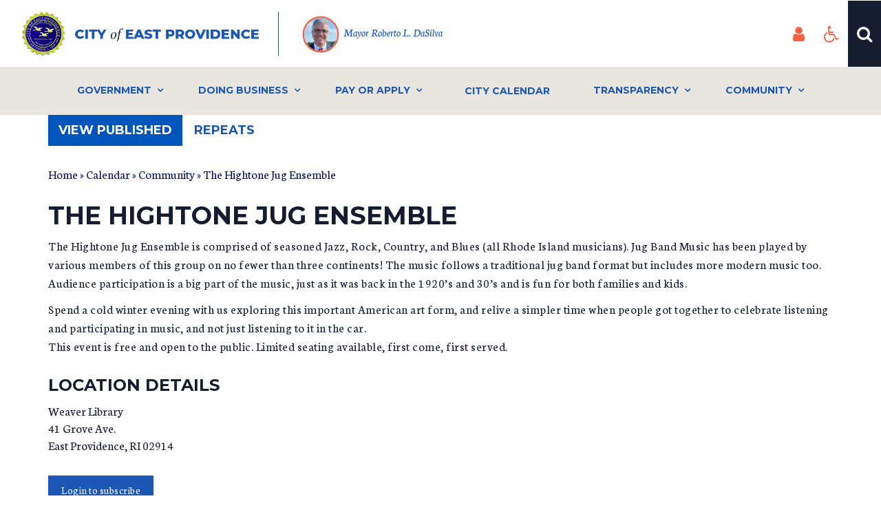

--- FILE ---
content_type: text/html; charset=utf-8
request_url: https://eastprovidenceri.gov/calendar/hightone-jug-ensemble
body_size: 18073
content:
<!DOCTYPE html>
<html xmlns="http://www.w3.org/1999/xhtml" xml:lang="en" version="XHTML+RDFa 1.0" dir="ltr"
  xmlns:content="http://purl.org/rss/1.0/modules/content/"
  xmlns:dc="http://purl.org/dc/terms/"
  xmlns:foaf="http://xmlns.com/foaf/0.1/"
  xmlns:og="http://ogp.me/ns#"
  xmlns:rdfs="http://www.w3.org/2000/01/rdf-schema#"
  xmlns:sioc="http://rdfs.org/sioc/ns#"
  xmlns:sioct="http://rdfs.org/sioc/types#"
  xmlns:skos="http://www.w3.org/2004/02/skos/core#"
  xmlns:xsd="http://www.w3.org/2001/XMLSchema#">

<head profile="http://www.w3.org/1999/xhtml/vocab">
  <meta http-equiv="Content-Type" content="text/html; charset=utf-8" />
<meta name="Generator" content="Drupal 7 (http://drupal.org)" />
<link rel="canonical" href="/calendar/hightone-jug-ensemble" />
<link rel="shortlink" href="/node/4565" />
<meta name="viewport" content="width=device-width, initial-scale=1.0" />
  <title>The Hightone Jug Ensemble | City of East Providence, RI</title>

  <!--added for social media shares-->
  <meta property="og:url" content="https://eastprovidenceri.gov">
  <meta property="og:title" content="Your place to live, learn, work and play.">
  <meta property="og:image" content="https://eastprovidenceri.gov/sites/all/themes/alpha_i/images/EP-slogan_300.jpeg">
  
  <link type="text/css" rel="stylesheet" href="https://eastprovidenceri.gov/sites/default/files/css/css_kShW4RPmRstZ3SpIC-ZvVGNFVAi0WEMuCnI0ZkYIaFw.css" media="all" />
<link type="text/css" rel="stylesheet" href="https://eastprovidenceri.gov/sites/default/files/css/css_lovlGLoq1EFZwVKj6PTR8J9QXAgq6M1LmAqGE6aIrws.css" media="all" />
<link type="text/css" rel="stylesheet" href="https://eastprovidenceri.gov/sites/default/files/css/css_A_2w3jE-KrBejQseXpFo3TIGt6kC3Uom9zyhw-pDzHU.css" media="all" />
<link type="text/css" rel="stylesheet" href="https://eastprovidenceri.gov/sites/default/files/css/css_kNZRLYOZCpajPyz72_0NBjKZkdWZgYchI4pMWAp4OJM.css" media="all" />
<link type="text/css" rel="stylesheet" href="https://cdn.jsdelivr.net/npm/bootswatch@3.4.1/cosmo/bootstrap.min.css" media="all" />
<link type="text/css" rel="stylesheet" href="https://maxcdn.bootstrapcdn.com/font-awesome/4.7.0/css/font-awesome.min.css" media="all" />
<style type="text/css" media="all">
<!--/*--><![CDATA[/*><!--*/
@media screen and (min-width:1px){.responsive-menu-block-wrapper.responsive-menu-block{display:block;}#block-responsive-menu-toggle{display:none;}}

/*]]>*/-->
</style>
<link type="text/css" rel="stylesheet" href="https://eastprovidenceri.gov/sites/default/files/css/css_CsNmrWlxljO1G1aoMIW8XTMhPGqbWTyGVl_b_kx_yAI.css" media="all" />
<link type="text/css" rel="stylesheet" href="https://eastprovidenceri.gov/sites/default/files/css/css_-njY5MMwhg0775k-TOJWjRkbw-m4hCk50AT80P3WQWA.css" media="screen" />
<link type="text/css" rel="stylesheet" href="https://eastprovidenceri.gov/sites/default/files/css/css_iAWvHBplLeKjZb2EH137tadISjv7ptnxry2mbq94r54.css" media="all" />
<link type="text/css" rel="stylesheet" href="https://eastprovidenceri.gov/sites/default/files/css/css_AbpHGcgLb-kRsJGnwFEktk7uzpZOCcBY74-YBdrKVGs.css" media="print" />
<link type="text/css" rel="stylesheet" href="https://eastprovidenceri.gov/sites/default/files/css/css_nSKuXd212OaAaB09Q6gqpROa3TtzO3vDx7HFOYTYV0A.css" media="all" />
  <script type="text/javascript" src="//ajax.googleapis.com/ajax/libs/jquery/1.8.3/jquery.min.js"></script>
<script type="text/javascript">
<!--//--><![CDATA[//><!--
window.jQuery || document.write("<script src='/sites/all/modules/jquery_update/replace/jquery/1.8/jquery.min.js'>\x3C/script>")
//--><!]]>
</script>
<script type="text/javascript" src="https://eastprovidenceri.gov/sites/default/files/js/js_uJR3Qfgc-bGacxkh36HU9Xm2Q98e_V5UWlFISwie5ro.js"></script>
<script type="text/javascript" src="https://netdna.bootstrapcdn.com/bootstrap/3.2.0/js/bootstrap.min.js"></script>
<script type="text/javascript" src="//ajax.googleapis.com/ajax/libs/jqueryui/1.10.2/jquery-ui.min.js"></script>
<script type="text/javascript">
<!--//--><![CDATA[//><!--
window.jQuery.ui || document.write("<script src='/sites/all/modules/jquery_update/replace/ui/ui/minified/jquery-ui.min.js'>\x3C/script>")
//--><!]]>
</script>
<script type="text/javascript">
<!--//--><![CDATA[//><!--
document.createElement( "picture" );
//--><!]]>
</script>
<script type="text/javascript" src="https://eastprovidenceri.gov/sites/default/files/js/js_YtZQaWJz_0gzPqpKBpT5xMx_jYN-oW4GG7PFC2qBkgM.js"></script>
<script type="text/javascript" src="https://eastprovidenceri.gov/sites/default/files/js/js_ufFF1HR3JjwmrO0Rf-lL2FoSWtJDRb78kGi1SEyKpv0.js"></script>
<script type="text/javascript" src="https://eastprovidenceri.gov/sites/default/files/js/js_0bMEaeJmhtH5ifXnmV4SHvGDkaHRoW2I-lFxr8imxZw.js"></script>
<script type="text/javascript">
<!--//--><![CDATA[//><!--
jQuery.extend(Drupal.settings, {"basePath":"\/","pathPrefix":"","ajaxPageState":{"theme":"alpha_i","theme_token":"x0NRebed7P3m9-rqQdoaJ2ZG8Y0phUVVVg_E2U6H2dw","js":{"sites\/all\/modules\/picture\/picturefill2\/picturefill.min.js":1,"sites\/all\/modules\/picture\/picture.min.js":1,"sites\/all\/libraries\/fastclick\/fastclick.js":1,"0":1,"sites\/all\/modules\/responsive_menu\/js\/responsive_menu.config.js":1,"\/\/ajax.googleapis.com\/ajax\/libs\/jquery\/1.8.3\/jquery.min.js":1,"1":1,"misc\/jquery-extend-3.4.0.js":1,"misc\/jquery-html-prefilter-3.5.0-backport.js":1,"misc\/jquery.once.js":1,"misc\/drupal.js":1,"https:\/\/netdna.bootstrapcdn.com\/bootstrap\/3.2.0\/js\/bootstrap.min.js":1,"\/\/ajax.googleapis.com\/ajax\/libs\/jqueryui\/1.10.2\/jquery-ui.min.js":1,"2":1,"3":1,"sites\/all\/modules\/commerce_add_to_cart_alter\/js\/commerce_add_to_cart_alter.js":1,"profiles\/commerce_kickstart\/modules\/contrib\/commerce_add_to_cart_confirmation\/js\/commerce_add_to_cart_confirmation.js":1,"profiles\/commerce_kickstart\/modules\/commerce_kickstart\/commerce_kickstart_search\/commerce_kickstart_search.js":1,"sites\/all\/modules\/panopoly_theme\/js\/panopoly-accordion.js":1,"sites\/all\/libraries\/colorbox\/jquery.colorbox-min.js":1,"profiles\/commerce_kickstart\/modules\/contrib\/colorbox\/js\/colorbox.js":1,"profiles\/commerce_kickstart\/modules\/contrib\/colorbox\/styles\/default\/colorbox_style.js":1,"sites\/all\/modules\/field_group\/field_group.js":1,"sites\/all\/libraries\/mmenu\/dist\/js\/jquery.mmenu.all.min.js":1,"sites\/all\/libraries\/superfish\/jquery.hoverIntent.minified.js":1,"sites\/all\/libraries\/superfish\/sfautomaticwidth.js":1,"sites\/all\/libraries\/superfish\/sftouchscreen.js":1,"sites\/all\/libraries\/superfish\/supposition.js":1,"sites\/all\/libraries\/superfish\/superfish.js":1,"sites\/all\/libraries\/superfish\/supersubs.js":1,"sites\/all\/modules\/superfish\/superfish.js":1,"sites\/all\/themes\/alpha_i\/scripts\/main.js":1},"css":{"modules\/system\/system.base.css":1,"modules\/system\/system.messages.css":1,"modules\/system\/system.theme.css":1,"misc\/ui\/jquery.ui.core.css":1,"misc\/ui\/jquery.ui.theme.css":1,"misc\/ui\/jquery.ui.tabs.css":1,"misc\/ui\/jquery.ui.accordion.css":1,"sites\/all\/modules\/calendar\/css\/calendar_multiday.css":1,"modules\/comment\/comment.css":1,"profiles\/commerce_kickstart\/modules\/contrib\/commerce_add_to_cart_confirmation\/css\/commerce_add_to_cart_confirmation.css":1,"profiles\/commerce_kickstart\/modules\/contrib\/date\/date_api\/date.css":1,"profiles\/commerce_kickstart\/modules\/contrib\/date\/date_popup\/themes\/datepicker.1.7.css":1,"profiles\/commerce_kickstart\/modules\/contrib\/date\/date_repeat_field\/date_repeat_field.css":1,"modules\/field\/theme\/field.css":1,"sites\/all\/modules\/logintoboggan\/logintoboggan.css":1,"modules\/node\/node.css":1,"sites\/all\/modules\/panopoly_theme\/css\/panopoly-featured.css":1,"sites\/all\/modules\/panopoly_theme\/css\/panopoly-accordian.css":1,"sites\/all\/modules\/panopoly_theme\/css\/panopoly-layouts.css":1,"sites\/all\/modules\/picture\/picture_wysiwyg.css":1,"sites\/all\/modules\/radix_layouts\/radix_layouts.css":1,"modules\/search\/search.css":1,"modules\/user\/user.css":1,"profiles\/commerce_kickstart\/modules\/contrib\/views\/css\/views.css":1,"sites\/all\/modules\/lazyloader\/lazyloader.css":1,"sites\/all\/modules\/ckeditor\/css\/ckeditor.css":1,"profiles\/commerce_kickstart\/modules\/contrib\/colorbox\/styles\/default\/colorbox_style.css":1,"profiles\/commerce_kickstart\/modules\/contrib\/ctools\/css\/ctools.css":1,"sites\/all\/modules\/panels\/css\/panels.css":1,"profiles\/commerce_kickstart\/modules\/contrib\/addressfield\/addressfield.css":1,"sites\/all\/libraries\/mmenu\/dist\/css\/jquery.mmenu.all.css":1,"https:\/\/cdn.jsdelivr.net\/npm\/bootswatch@3.4.1\/cosmo\/bootstrap.min.css":1,"https:\/\/maxcdn.bootstrapcdn.com\/font-awesome\/4.7.0\/css\/font-awesome.min.css":1,"0":1,"sites\/all\/modules\/responsive_menu\/css\/responsive_menu.css":1,"sites\/all\/libraries\/superfish\/css\/superfish.css":1,"sites\/all\/themes\/kalatheme\/css\/tweaks.css":1,"sites\/all\/themes\/kalatheme\/css\/panopoly.css":1,"sites\/all\/themes\/alpha_i\/..\/qscend_workbench\/css\/qscend_responsive_admin_navbar.css":1,"sites\/all\/themes\/alpha_i\/css\/main.css":1,"sites\/all\/themes\/alpha_i\/css\/components.css":1,"sites\/all\/themes\/alpha_i\/css\/print.css":1,"sites\/all\/modules\/nextgen_contrib\/qscend_overrider\/css\/qscend_overrider_admin.css":1,"sites\/all\/modules\/nextgen_contrib\/qscend_overrider\/css\/qscend_overrider_general.css":1}},"colorbox":{"opacity":"0.85","current":"{current} of {total}","previous":"\u00ab Prev","next":"Next \u00bb","close":"Close","maxWidth":"98%","maxHeight":"98%","fixed":true,"mobiledetect":true,"mobiledevicewidth":"320px"},"field_group":{"div":"custom_view_b"},"picture":{"mappings":[["Default or Manual (No Cropping)","responsive_image_default_size_"],["Scale \u0026 Cropped - Portrait","responsive_image_portrait_"],["Scale \u0026 Cropped - Landscape","bootstrap_v3_picture_mapping_landscape"],["Not Set","not_set"]],"label":"Image size (required)"},"currentPath":"node\/4565","currentPathIsAdmin":false,"urlIsAjaxTrusted":{"\/calendar\/hightone-jug-ensemble":true},"superfish":{"1":{"id":"1","sf":{"animation":{"opacity":"show","height":"show"},"speed":"fast","dropShadows":false},"plugins":{"automaticwidth":true,"touchscreen":{"behaviour":"0","mode":"useragent_custom","useragent":"iphone|android|ipad"},"supposition":true,"supersubs":{"megamenu":false,"maxWidth":"2700"}}}},"better_exposed_filters":{"views":{"\u2018alert_banner\u2019":{"displays":{"block":{"filters":[]}}}}},"responsive_menu":{"position":"left","theme":"theme-dark","breakpoint":"breakpoints.theme.alpha_i.phone-screen-xs-min","superfish":{"delay":"300","speed":"100","speedOut":"100"}},"commerceAddToCartConfirmation":{"overlayClass":"commerce_add_to_cart_confirmation_overlay","overlayParentSelector":"body"}});
//--><!]]>
</script>
  <!--[if lt IE 9]>
   <script>
      document.createElement('header');
      document.createElement('nav');
      document.createElement('section');
      document.createElement('article');
      document.createElement('aside');
      document.createElement('footer');
   </script>
  <![endif]-->
<link href="https://fonts.googleapis.com/css?family=Montserrat:400,700|Neuton:400,400i,700" rel="stylesheet">
<link rel="apple-touch-icon" sizes="180x180" href="/apple-touch-icon.png">
<link rel="icon" type="image/png" sizes="32x32" href="/favicon-32x32.png">
<link rel="icon" type="image/png" sizes="16x16" href="/favicon-16x16.png">
<link rel="manifest" href="/site.webmanifest">
<link rel="mask-icon" href="/safari-pinned-tab.svg" color="#5bbad5">
<meta name="msapplication-TileColor" content="#da532c">
<meta name="theme-color" content="#ffffff">


</head>
<body class="html not-front not-logged-in no-sidebars page-node page-node- page-node-4565 node-type-calendar i18n-en" >
  <div id="skip-link">
    <a href="#main-content" class="element-focusable sr-only">Skip to main content</a>
  </div>
    <div id="page-wrapper"><div id="page">

  <!-- Alpha-I Site Header-->
  <header>
	  
<div class="panel-display clearfix q-sutro-mini-panel" id="mini-panel-sitewide_header">

 
<div class="rowSet one">
	<div class="container-fluid">
		<div class="row">
			<div class="column one col-sm-12">
				<div class="wrapper-inner">
									</div> <!-- /.wrapper-inner -->
			</div> <!-- /.col -->
		</div> <!-- /.row -->
	</div> <!-- /.container-fluid -->
</div> <!-- /.rowSet1 -->


<div class="rowSet two">
	<div class="container">
		<div class="row">
			<div class="column one col-sm-6">
				<div class="wrapper-inner">
									</div> <!-- /.wrapper-inner -->
			</div> <!-- /.col -->
			<div class="column two col-sm-6">
				<div class="wrapper-inner">
									</div> <!-- /.wrapper-inner -->
			</div> <!-- /.col -->
		</div> <!-- /.row -->
	</div> <!-- /.container-->
</div> <!-- /.rowSet2 -->

<div class="rowSet three">
	<div class="container-fluid">
		<div class="row">
			<div class="column one col-sm-12">
				<div class="wrapper-inner">
					<div class="panel-pane pane-block pane-responsive-menu-toggle wrapper-responsiveMenu"  >
  
      
  
  <div class="pane-content">
    
<a id="toggle-icon" class="toggle responsive-menu-toggle-icon" title="Menu" href="#off-canvas">
  <span class="icon"></span><span class="label"-->City <span class="stylized">of</span> East Providence</span>
</a>
  </div>

  
  </div>
<div class="panel-pane pane-page-logo wrapper-siteLogo"  >
  
      
  
  <div class="pane-content">
    
<a href="/" rel="home" id="logo" title="Home"><img typeof="foaf:Image" class="img-responsive center-block" src="https://eastprovidenceri.gov/sites/default/files/field/layout-graphics/branding_city_east_providence_full_0.png" alt="Home" /></a>
  </div>

  
  </div>
<div class="panel-pane pane-custom pane-3 wrapper-mayor"  >
  
      
  
  <div class="pane-content">
    
<div class="mayor-current" style="display: none;">
<a href="//eastprovidenceri.gov/executive-profiles/mayor-roberto-l-dasilva" title="Mayor Roberto L. DaSilva">
<div class="mayor-img"><img alt="" src="//eastprovidenceri.gov/sites/default/files/field/layout-graphics/mayor_dasilva.jpg" title="Mayor Roberto L. DaSilva" /></div>
<!-- /.mayor-img-->

<div class="mayor-name">Mayor Roberto L. DaSilva</div>
<!-- /.mayor-name--></a></div>

  </div>

  
  </div>
<div class="panel-pane pane-custom pane-4 wrapper-user"  >
  
      
  
  <div class="pane-content">
    <a href="//eastprovidenceri.gov/user" title="login / view account details" style="display:none;"><button type="button" style="height:100%;"><i class="fa fa-user"></i></button></a>  </div>

  
  </div>
<div class="panel-pane pane-custom pane-5 wrapper-accessibility"  >
  
      
  
  <div class="pane-content">
    
<a href="//eastprovidenceri.gov/ada-compliance" title="learn about our accessiblity"><button type="button" style="height:100%;"><i class="fa fa-wheelchair" aria-hidden="true"></i></button></a>
  </div>

  
  </div>
<div class="panel-pane pane-custom pane-6 wrapper-searchButton"  >
  
      
  
  <div class="pane-content">
    
<button type="button" class="" title="search"><i class="fa fa-search" aria-hidden="true"></i></button>

  </div>

  
  </div>
				</div> <!-- /.wrapper-inner -->
			</div> <!-- /.col -->
		</div> <!-- /.row -->
	</div> <!-- /.container-fluid -->
</div> <!-- /.rowSet3 -->

<div class="rowSet four">
	<div class="container-fluid">
		<div class="row">
			<div class="column one col-sm-12">
				<div class="wrapper-inner">
					<div class="panel-pane pane-block pane-search-form wrapper-searchContainer mobile"  >
  
      
  
  <div class="pane-content">
    
<form action="/calendar/hightone-jug-ensemble" method="post" id="search-block-form" accept-charset="UTF-8" role="form"><div><div class="container-inline form-inline">
      <h2 class="sr-only">Search form</h2>
    <div class="form-item form-type-textfield form-item-search-block-form form-group">
  <label class="sr-only" for="edit-search-block-form--2">Search </label>
 <input title="Enter the terms you wish to search for." class="form-control form-text fa-on" type="text" id="edit-search-block-form--2" name="search_block_form" value="" size="15" maxlength="128" />
</div>
<div class="form-actions form-wrapper" id="edit-actions"><input type="submit" id="edit-submit" name="op" value="" class="form-submit btn btn-default btn-primary" /></div><input type="hidden" name="form_build_id" value="form-vym2xcXNScg0_wny3rcswh1MPf4L8UGbFmVHba3jmgY" />
<input type="hidden" name="form_id" value="search_block_form" />
</div>
</div></form>
  </div>

  
  </div>
<div class="panel-pane pane-block pane-superfish-1 wrapper-superFish-menuMain"  >
  
      
  
  <div class="pane-content">
    
<ul  id="superfish-1" class="menu sf-menu sf-main-menu sf-horizontal sf-style-none nav nav-pills"><li id="menu-4884-1" class="sf-depth-1 sf-no-children"><a href="/" title="return to our homepage" class="home-link hidden-md hidden-lg sf-depth-1">Home</a></li><li id="menu-5294-1" class="sf-depth-1 menuparent"><a href="javascript:void(0)" tabindex="0" class="sf-depth-1 menuparent nolink" tabindex="0">Government</a><ul class="sf-megamenu"><li class="sf-megamenu-wrapper sf-depth-1 menuparent"><ol><li id="menu-5424-1" class="sf-depth-2 sf-megamenu-column menuparent"><div class="sf-megamenu-column"><a href="javascript:void(0)" tabindex="0" class="sf-depth-2 menuparent nolink" tabindex="0">Mayor&#039;s Office</a><ol><li id="menu-7238-1" class="sf-depth-3 sf-no-children"><a href="/departments/mayors-office" class="sf-depth-3">Office of the Mayor</a></li><li id="menu-6379-1" class="sf-depth-3 sf-no-children"><a href="/executive-profiles/mayor-roberto-l-dasilva" class="sf-depth-3">Mayor Roberto L. DaSilva</a></li><li id="menu-7229-1" class="sf-depth-3 sf-no-children"><a href="/mayor-staff" class="sf-depth-3">Mayoral Staff</a></li><li id="menu-6390-1" class="sf-depth-3 sf-no-children"><a href="/transparency" class="sf-depth-3">Transparency</a></li><li id="menu-6296-1" class="sf-depth-3 sf-no-children"><a href="https://stories.opengov.com/eastprovidenceri/published/o2ZurJppL" class="sf-depth-3">Budget</a></li><li id="menu-6297-1" class="sf-depth-3 sf-no-children"><a href="/news-announcements" class="sf-depth-3">Latest News</a></li><li id="menu-6392-1" class="sf-depth-3 sf-no-children"><a href="http://eastprovidenceri.gov/files-docs?title=&amp;field_department_tid=All&amp;field_agenda_minutes_category_tid=All&amp;field_document_type_tid=127" class="sf-depth-3">Press Releases</a></li><li id="menu-6298-1" class="sf-depth-3 sf-no-children"><a href="/form/suggestion-form" class="sf-depth-3">Suggestion Box</a></li><li id="menu-6299-1" class="sf-depth-3 sf-no-children"><a href="https://eastprovidenceri.gov/departments/emergency-management/sign-codered-alerts" target="_blank" class="sf-depth-3">Emergency Alerts</a></li><li id="menu-7243-1" class="sf-depth-3 sf-no-children"><a href="https://public.coderedweb.com/CNE/en-US/BF40D14979F0" class="sf-depth-3">Register for Emergency Alerts</a></li></ol></div></li><li id="menu-6295-1" class="sf-depth-2 sf-megamenu-column menuparent"><div class="sf-megamenu-column"><a href="javascript:void(0)" tabindex="0" class="sf-depth-2 menuparent nolink" tabindex="0">City Council</a><ol><li id="menu-6301-1" class="sf-depth-3 sf-no-children"><a href="/government" class="sf-depth-3">East Providence City Council</a></li><li id="menu-3948-1" class="sf-depth-3 sf-no-children"><a href="/mayor-council" class="sf-depth-3">Elected Officials</a></li><li id="menu-6303-1" class="sf-depth-3 sf-no-children"><a href="https://library.municode.com/ri/east_providence/codes/code_of_ordinances" target="_blank" class="sf-depth-3">Charter and Ordinances</a></li><li id="menu-6302-1" class="sf-depth-3 sf-no-children"><a href="https://clerkshq.com/EastProvidence-ri" target="_blank" class="sf-depth-3">Current Council Agenda</a></li><li id="menu-6378-1" class="sf-depth-3 sf-no-children"><a href="https://clerkshq.com/EastProvidence-ri" target="_blank" class="sf-depth-3">View Archived Council Meetings</a></li><li id="menu-6304-1" class="sf-depth-3 sf-no-children"><a href="https://www.youtube.com/channel/UC0YEW6s1RpjcKR47VMil1LA" target="_blank" class="sf-depth-3">Watch Council  Meeting</a></li></ol></div></li><li id="menu-5418-1" class="sf-depth-2 sf-megamenu-column menuparent"><div class="sf-megamenu-column"><a href="javascript:void(0)" tabindex="0" class="sf-depth-2 menuparent nolink" tabindex="0">Departments &amp; Divisions</a><ol><li id="menu-4814-1" class="sf-depth-3 sf-no-children"><a href="/departments" class="sf-depth-3">City Department Directory</a></li><li id="menu-7231-1" class="sf-depth-3 sf-no-children"><a href="https://eastprovidenceri.gov/departments/schoolseducation" class="sf-depth-3">East Providence School Department </a></li><li id="menu-7242-1" class="sf-depth-3 sf-no-children"><a href="https://eastprovidenceri.gov/government-1" class="sf-depth-3">East Providence Housing Authority </a></li><li id="menu-5152-1" class="sf-depth-3 sf-no-children"><a href="/department-heads" class="sf-depth-3">Department Heads</a></li><li id="menu-3835-1" class="sf-depth-3 sf-no-children"><a href="/directory" class="sf-depth-3">Staff Directory</a></li><li id="menu-5310-1" class="sf-depth-3 sf-no-children"><a href="/files-docs" class="sf-depth-3">Document Library</a></li></ol></div></li><li id="menu-5417-1" class="sf-depth-2 sf-megamenu-column menuparent"><div class="sf-megamenu-column"><a href="javascript:void(0)" tabindex="0" class="sf-depth-2 menuparent nolink" tabindex="0">Boards and Commissions</a><ol><li id="menu-6317-1" class="sf-depth-3 sf-no-children"><a href="https://onboard.eastprovidenceri.gov/ " target="_blank" class="sf-depth-3">All Boards and Commissions</a></li><li id="menu-6316-1" class="sf-depth-3 sf-no-children"><a href="https://onboard.eastprovidenceri.gov/vacancies" target="_blank" class="sf-depth-3">Vacancies</a></li><li id="menu-6320-1" class="sf-depth-3 sf-no-children"><a href="https://onboard.eastprovidenceri.gov/apply/" target="_blank" class="sf-depth-3">Apply for a Position</a></li><li id="menu-6321-1" class="sf-depth-3 sf-no-children"><a href="/calendar/month?tid=118&amp;tid_1=All&amp;tid_2=All" class="sf-depth-3">Board Meeting Calendar</a></li><li id="menu-6319-1" class="sf-depth-3 sf-no-children"><a href="https://onboard.eastprovidenceri.gov/board-members/" target="_blank" class="sf-depth-3">Board Members</a></li><li id="menu-6318-1" class="sf-depth-3 sf-no-children"><a href="https://onboard.eastprovidenceri.gov/expirations" target="_blank" class="sf-depth-3">Expirations</a></li></ol></div></li></ol></li></ul></li><li id="menu-5295-1" class="sf-depth-1 menuparent"><a href="javascript:void(0)" tabindex="0" class="sf-depth-1 menuparent nolink" tabindex="0">Doing Business</a><ul class="sf-megamenu"><li class="sf-megamenu-wrapper sf-depth-1 menuparent"><ol><li id="menu-6322-1" class="sf-depth-2 sf-megamenu-column menuparent"><div class="sf-megamenu-column"><a href="javascript:void(0)" tabindex="0" class="sf-depth-2 menuparent nolink" tabindex="0">Starting Your Business</a><ol><li id="menu-6332-1" class="sf-depth-3 sf-no-children"><a href="/node/1399" class="sf-depth-3">Planning Checklists</a></li><li id="menu-6329-1" class="sf-depth-3 sf-no-children"><a href="/departments/building-inspection" class="sf-depth-3">Building Inspection</a></li><li id="menu-6331-1" class="sf-depth-3 sf-no-children"><a href="/files-docs/19-05-03/requests-zoning-certificates" class="sf-depth-3">Zoning Application</a></li><li id="menu-7415-1" class="sf-depth-3 sf-no-children"><a href="https://eastprovidenceri.gov/departments/planning-economic-development/tax-stabilization-program" class="sf-depth-3">Tax Stabilization Program </a></li><li id="menu-6333-1" class="sf-depth-3 sf-no-children"><a href="/departments/gis" class="sf-depth-3">GIS</a></li></ol></div></li><li id="menu-6323-1" class="sf-depth-2 sf-megamenu-column menuparent"><div class="sf-megamenu-column"><a href="javascript:void(0)" tabindex="0" class="sf-depth-2 menuparent nolink" tabindex="0">Running Your Business</a><ol><li id="menu-7240-1" class="sf-depth-3 sf-no-children"><a href="https://live-east-providence-ri.pantheonsite.io/files-docs/20-12-14/new-business-registration" class="sf-depth-3">New Business Registration </a></li><li id="menu-7247-1" class="sf-depth-3 sf-no-children"><a href="https://eastprovidenceri.gov/departments/assessment/tangible-business-personal-property" class="sf-depth-3"> Annual Return </a></li><li id="menu-7239-1" class="sf-depth-3 sf-no-children"><a href="https://live-east-providence-ri.pantheonsite.io/files-docs/20-12-14/business-registration-renewal-information" class="sf-depth-3">Business Registration Renewal</a></li><li id="menu-6330-1" class="sf-depth-3 sf-no-children"><a href="https://eastprovidenceri.viewpointcloud.com/" target="_blank" class="sf-depth-3">Building Permit Application (Online)</a></li><li id="menu-6328-1" class="sf-depth-3 sf-no-children"><a href="/departments/city-clerk/land-evidence-records-information" class="sf-depth-3">Land Evidence Records Fees</a></li><li id="menu-6376-1" class="sf-depth-3 sf-no-children"><a href="https://countyfusion8.kofiletech.us/countyweb/login.do?countyname=TownFusion&amp;town=EastProvidenceRI" target="_blank" class="sf-depth-3">Land Evidence Search</a></li></ol></div></li><li id="menu-6324-1" class="sf-depth-2 sf-megamenu-column menuparent"><div class="sf-megamenu-column"><a href="javascript:void(0)" tabindex="0" class="sf-depth-2 menuparent nolink" tabindex="0">Purchasing</a><ol><li id="menu-4042-1" class="sf-depth-3 sf-no-children"><a href="/rfp" class="sf-depth-3">RFP&#039;s and Bids</a></li><li id="menu-7256-1" class="sf-depth-3 sf-no-children"><a href="https://eastprovidenceri.gov/departments/purchasing/rhode-island-purchasing-group" class="sf-depth-3">BidNet Direct - Rhode Island Purchasing Group</a></li></ol></div></li><li id="menu-6325-1" class="sf-depth-2 sf-megamenu-column menuparent"><div class="sf-megamenu-column"><a href="javascript:void(0)" tabindex="0" class="sf-depth-2 menuparent nolink" tabindex="0">Local &amp; State Resources</a><ol><li id="menu-6377-1" class="sf-depth-3 sf-no-children"><a href="https://www.eastprovidenceareachamber.com/" target="_blank" class="sf-depth-3">Chamber of Commerce</a></li><li id="menu-6336-1" class="sf-depth-3 sf-no-children"><a href="http://live-east-providence-ri.pantheonsite.io/departments/planning/community-development" target="_blank" class="sf-depth-3">Community Development</a></li><li id="menu-6334-1" class="sf-depth-3 sf-no-children"><a href="https://www.eastprovidencebusiness.com/" target="_blank" class="sf-depth-3">Economic Development</a></li><li id="menu-6335-1" class="sf-depth-3 sf-no-children"><a href="https://www.eastprovidencewaterfront.com/" target="_blank" class="sf-depth-3">Waterfront Development</a></li><li id="menu-7265-1" class="sf-depth-3 sf-no-children"><a href="https://www.eastprovidencebusiness.com/development-sites" class="sf-depth-3">Available Properties</a></li></ol></div></li></ol></li></ul></li><li id="menu-5415-1" class="sf-depth-1 menuparent"><a href="javascript:void(0)" tabindex="0" class="sf-depth-1 menuparent nolink" tabindex="0">Pay or Apply</a><ul class="sf-megamenu"><li class="sf-megamenu-wrapper sf-depth-1 menuparent"><ol><li id="menu-6337-1" class="sf-depth-2 sf-megamenu-column menuparent"><div class="sf-megamenu-column"><a href="javascript:void(0)" tabindex="0" class="sf-depth-2 menuparent nolink" tabindex="0">Pay</a><ol><li id="menu-6339-1" class="sf-depth-3 sf-no-children"><a href="https://www2.invoicecloud.com/portal/(S(p01ywhrrfi4vj4rylq4n1iur))/2/customerlocator.aspx?iti=1&amp;bg=341c45bb-bb0c-422c-8a17-f425b1154604&amp;vsii=5&amp;return=Site.aspx%3fg%3da858e851-955a-43e7-a125-a2e939b108a4" target="_blank" class="sf-depth-3">Water &amp; Sewer</a></li><li id="menu-7257-1" class="sf-depth-3 sf-no-children"><a href="https://www.curiasystems.com/payment" class="sf-depth-3">Pay Your Ticket</a></li><li id="menu-7414-1" class="sf-depth-3 sf-no-children"><a href="https://eastprovidenceri.gov/departments/city-clerk/traffic-camera-tickets" class="sf-depth-3">Pay Your Traffic Camera Ticket</a></li><li id="menu-6340-1" class="sf-depth-3 sf-no-children"><a href="https://www.mytaxbillri.org/inet/bill/home.do?town=eastprovidenceri" target="_blank" class="sf-depth-3">Real Estate Taxes</a></li><li id="menu-6341-1" class="sf-depth-3 sf-no-children"><a href="https://www.mytaxbillri.org/inet/bill/home.do?town=eastprovidenceri" target="_blank" class="sf-depth-3">Motor Vehicle Tax</a></li><li id="menu-6342-1" class="sf-depth-3 sf-no-children"><a href="https://www.mytaxbillri.org/inet/bill/home.do?town=eastprovidenceri" target="_blank" class="sf-depth-3">Tangible Property</a></li><li id="menu-6343-1" class="sf-depth-3 sf-no-children"><a href="https://www2.invoicecloud.com/portal/(S(oi4mvxardpapfokx0ldeiovz))/2/customerlogin.aspx?billerguid=341c45bb-bb0c-422c-8a17-f425b1154604" target="_blank" class="sf-depth-3">Register to Pay Water Bill Online</a></li></ol></div></li><li id="menu-6338-1" class="sf-depth-2 sf-megamenu-column menuparent"><div class="sf-megamenu-column"><a href="javascript:void(0)" tabindex="0" class="sf-depth-2 menuparent nolink" tabindex="0">Apply</a><ol><li id="menu-7420-1" class="sf-depth-3 sf-no-children"><a href="https://eastprovidenceri.gov/WashingtonBridgeSmallBusinessGrants" class="sf-depth-3">Washington Bridge Small Business Grants</a></li><li id="menu-3877-1" class="sf-depth-3 sf-no-children"><a href="/jobs" class="sf-depth-3">Employment Opportunities</a></li><li id="menu-6347-1" class="sf-depth-3 sf-no-children"><a href="https://eastprovidenceri.viewpointcloud.com/" target="_blank" class="sf-depth-3">Permits</a></li><li id="menu-6351-1" class="sf-depth-3 sf-no-children"><a href="https://www.oslri.org/application/" target="_blank" class="sf-depth-3">Library Card</a></li><li id="menu-6355-1" class="sf-depth-3 sf-no-children"><a href="/departments/city-clerk/vital-records-information" class="sf-depth-3">Marriage License, Birth, Death Certificate</a></li><li id="menu-7241-1" class="sf-depth-3 sf-no-children"><a href="https://live-east-providence-ri.pantheonsite.io/departments/city-clerk/license-information" class="sf-depth-3">City Licenses</a></li><li id="menu-7249-1" class="sf-depth-3 sf-no-children"><a href="https://eastprovidenceri.gov/departments/assessment/exemptions" class="sf-depth-3">Exemptions</a></li></ol></div></li></ol></li></ul></li><li id="menu-5385-1" class="sf-depth-1 sf-no-children"><a href="https://eastprovidenceri.gov/calendar" class="sf-depth-1">City Calendar</a></li><li id="menu-6294-1" class="sf-depth-1 menuparent"><a href="javascript:void(0)" tabindex="0" class="sf-depth-1 menuparent nolink" tabindex="0">Transparency </a><ul class="sf-megamenu"><li class="sf-megamenu-wrapper sf-depth-1 menuparent"><ol><li id="menu-7258-1" class="sf-depth-2 sf-megamenu-column menuparent"><div class="sf-megamenu-column"><a href="javascript:void(0)" tabindex="0" class="sf-depth-2 menuparent nolink" tabindex="0">Public Safety Camera Program</a><ol><li id="menu-7259-1" class="sf-depth-3 sf-no-children"><a href="https://eastprovidenceri.gov/PublicSafetyCams" class="sf-depth-3">Intersection Safety Cameras</a></li><li id="menu-7260-1" class="sf-depth-3 sf-no-children"><a href="https://eastprovidenceri.gov/PublicSafetyCams" class="sf-depth-3">School Zone Speed Enforcement Cameras</a></li></ol></div></li><li id="menu-6360-1" class="sf-depth-2 sf-megamenu-column menuparent"><div class="sf-megamenu-column"><a href="javascript:void(0)" tabindex="0" class="sf-depth-2 menuparent nolink" tabindex="0">Fiscal Policy &amp; Transactions</a><ol><li id="menu-6356-1" class="sf-depth-3 sf-no-children"><a href="https://eastprovidenceri.gov/budgets-audits" class="sf-depth-3">Budgets &amp; Audits</a></li><li id="menu-6357-1" class="sf-depth-3 sf-no-children"><a href="/files-docs/19-05-02/city-employee-contracts" class="sf-depth-3">Employee Contracts</a></li><li id="menu-6427-1" class="sf-depth-3 sf-no-children"><a href="https://stories.opengov.com/eastprovidenceri/published/xirUfxZpmP" class="sf-depth-3">2025 Council Approved Budget</a></li><li id="menu-7228-1" class="sf-depth-3 sf-no-children"><a href="https://stories.opengov.com/eastprovidenceri/published/xirUfxZpmP" class="sf-depth-3">OpenGov </a></li></ol></div></li><li id="menu-6361-1" class="sf-depth-2 sf-megamenu-column menuparent"><div class="sf-megamenu-column"><a href="javascript:void(0)" tabindex="0" class="sf-depth-2 menuparent nolink" tabindex="0">Records &amp; Services</a><ol><li id="menu-7234-1" class="sf-depth-3 sf-no-children"><a href="https://eastprovidenceri.gov/departments/law/public-records-request" class="sf-depth-3">Public Records Request</a></li><li id="menu-6359-1" class="sf-depth-3 sf-no-children"><a href="https://clerkshq.com/EastProvidence-ri" target="_blank" class="sf-depth-3">Council Meeting Minutes &amp; Videos</a></li></ol></div></li><li id="menu-7263-1" class="sf-depth-2 sf-megamenu-column menuparent"><div class="sf-megamenu-column"><a href="javascript:void(0)" tabindex="0" class="sf-depth-2 menuparent nolink" tabindex="0">American Rescue Plan Act (ARPA)</a><ol><li id="menu-7419-1" class="sf-depth-3 sf-no-children"><a href="https://eastprovidenceri.gov/ARPA" class="sf-depth-3">ARPA Programs &amp; Funds </a></li><li id="menu-7264-1" class="sf-depth-3 sf-no-children"><a href="https://lp.constantcontactpages.com/sv/cVXZEP2/EastProvidenceARPAsurvey" class="sf-depth-3">East Providence ARPA Survey</a></li></ol></div></li></ol></li></ul></li><li id="menu-5428-1" class="sf-depth-1 menuparent"><a href="javascript:void(0)" tabindex="0" class="sf-depth-1 menuparent nolink" tabindex="0">Community</a><ul class="sf-megamenu"><li class="sf-megamenu-wrapper sf-depth-1 menuparent"><ol><li id="menu-5429-1" class="sf-depth-2 sf-megamenu-column menuparent"><div class="sf-megamenu-column"><a href="javascript:void(0)" tabindex="0" class="sf-depth-2 menuparent nolink" tabindex="0">Residents</a><ol><li id="menu-7421-1" class="sf-depth-3 sf-no-children"><a href="https://eastprovidenceri.gov/interested-being-volunteer-east-providence-register-today" class="sf-depth-3">Register to Volunteer</a></li><li id="menu-7416-1" class="sf-depth-3 sf-no-children"><a href="https://eastprovidenceri.gov/departments/parks/city-trees" class="sf-depth-3">City Trees</a></li><li id="menu-6406-1" class="sf-depth-3 sf-no-children"><a href="https://www.crescentparkcarousel.org/shop" target="_blank" class="sf-depth-3">Crescent Park Carousel Gift Shop</a></li><li id="menu-7255-1" class="sf-depth-3 sf-no-children"><a href="https://eastprovidenceri.gov/community/east-bay-community-action-program-ebcap" class="sf-depth-3">East Bay Community Action Program (EBCAP)</a></li><li id="menu-6367-1" class="sf-depth-3 sf-no-children"><a href="/community/energy-smart" class="sf-depth-3">Energy Savings</a></li><li id="menu-6364-1" class="sf-depth-3 sf-no-children"><a href="http://ephist.org/" target="_blank" class="sf-depth-3">Historical Society</a></li><li id="menu-6374-1" class="sf-depth-3 sf-no-children"><a href="http://www.eastprovidencelibrary.org/" target="_blank" class="sf-depth-3">Library</a></li><li id="menu-6373-1" class="sf-depth-3 sf-no-children"><a href="/news-announcements" class="sf-depth-3">Local News</a></li><li id="menu-6410-1" class="sf-depth-3 sf-no-children"><a href="https://eastprovidenceri.gov/node/1664/" class="sf-depth-3">Non-Profit Organizations</a></li><li id="menu-6363-1" class="sf-depth-3 sf-no-children"><a href="/facilities?term_node_tid_depth=All" class="sf-depth-3">Public Parks</a></li><li id="menu-6369-1" class="sf-depth-3 sf-no-children"><a href="https://epschoolsri.org/" target="_blank" class="sf-depth-3">Public Schools</a></li><li id="menu-6380-1" class="sf-depth-3 sf-no-children"><a href="https://eastprovidenceri.qscend.com/311/request/add" class="sf-depth-3">Request for Service </a></li><li id="menu-6370-1" class="sf-depth-3 sf-no-children"><a href="/departments/senior-center" class="sf-depth-3">Senior Center</a></li></ol></div></li><li id="menu-6375-1" class="sf-depth-2 sf-megamenu-column menuparent"><div class="sf-megamenu-column"><a href="javascript:void(0)" tabindex="0" class="sf-depth-2 menuparent nolink" tabindex="0">Group Activities</a><ol><li id="menu-6404-1" class="sf-depth-3 sf-no-children"><a href="http://www.riwaterfrontevents.com/bold-point-park/" target="_blank" class="sf-depth-3">Bold Point Park Concerts</a></li><li id="menu-6403-1" class="sf-depth-3 sf-no-children"><a href="https://www.crescentparkcarousel.org/events" target="_blank" class="sf-depth-3">Crescent Park</a></li><li id="menu-6402-1" class="sf-depth-3 sf-no-children"><a href="http://live-east-providence-ri.pantheonsite.io/departments/police/rad-women-basic-physical-defense-course" class="sf-depth-3">RAD Women&#039;s Physical Defense</a></li><li id="menu-6368-1" class="sf-depth-3 sf-no-children"><a href="https://eastprovidence.recdesk.com/Community/Calendar" target="_blank" class="sf-depth-3">Recreation Facilities Schedule</a></li><li id="menu-6348-1" class="sf-depth-3 sf-no-children"><a href="https://eastprovidence.recdesk.com/Community/Home" target="_blank" class="sf-depth-3">Public Parks &amp; Facilities Public Use Application </a></li><li id="menu-7230-1" class="sf-depth-3 sf-no-children"><a href="https://live-east-providence-ri.pantheonsite.io/departments/recreation/youth-sports" class="sf-depth-3">Youth Sports </a></li></ol></div></li><li id="menu-5430-1" class="sf-depth-2 sf-megamenu-column menuparent"><div class="sf-megamenu-column"><a href="javascript:void(0)" tabindex="0" class="sf-depth-2 menuparent nolink" tabindex="0">Visitors</a><ol><li id="menu-6362-1" class="sf-depth-3 sf-no-children"><a href="/points-of-interest" class="sf-depth-3">Historical Sites &amp; Landmarks</a></li><li id="menu-6366-1" class="sf-depth-3 sf-no-children"><a href="https://www.crescentparkcarousel.org/" target="_blank" class="sf-depth-3">Crescent Park Carousel </a></li><li id="menu-6405-1" class="sf-depth-3 sf-no-children"><a href="http://www.capeverdeanmuseum.org/" target="_blank" class="sf-depth-3">Cape Verdean Museum</a></li><li id="menu-6408-1" class="sf-depth-3 sf-no-children"><a href="http://www.riparks.com/Locations/LocationEastBay.html" target="_blank" class="sf-depth-3">East Bay Bike Path</a></li><li id="menu-6407-1" class="sf-depth-3 sf-no-children"><a href="https://eastprovidenceri.gov/facilities" class="sf-depth-3">Public Parks</a></li></ol></div></li><li id="menu-7232-1" class="sf-depth-2 sf-megamenu-column menuparent"><div class="sf-megamenu-column"><a href="javascript:void(0)" tabindex="0" class="sf-depth-2 menuparent nolink" tabindex="0">Comprehensive Plan </a><ol><li id="menu-7233-1" class="sf-depth-3 sf-no-children"><a href="https://eastprovidenceri.gov/community/" class="sf-depth-3">Comprehensive Plan 2020-2040</a></li></ol></div></li><li id="menu-7417-1" class="sf-depth-2 sf-megamenu-column menuparent"><div class="sf-megamenu-column"><a href="javascript:void(0)" tabindex="0" class="sf-depth-2 menuparent nolink" tabindex="0">Community Center </a><ol><li id="menu-7418-1" class="sf-depth-3 sf-no-children"><a href="https://eastprovidenceri.gov/community-0" class="sf-depth-3">East Providence Community Center</a></li></ol></div></li></ol></li></ul></li></ul>
  </div>

  
  </div>
				</div> <!-- /.wrapper-inner -->
			</div> <!-- /.col -->
		</div> <!-- /.row -->
	</div> <!-- /.container-fluid -->
</div> <!-- /.rowSet4 -->

</div><!-- /.q-sutro-mini-panel -->
  </header>
  <!-- ./Alpha-I Header -->

  <!-- Page Main -->
  <div id="main-wrapper" class="clearfix">
    <main id="main" class="clearfix" role="main">
      <div id="top-content">
        <div class="column container">
          <a id="main-content"></a>
          
          
                      <div id="tabs">
              <ul class="nav nav-pills"><li class="active" role="presentation"><a href="/calendar/hightone-jug-ensemble" class="active">View published<span class="sr-only">(active tab)</span></a></li>
<li class="" role="presentation"><a href="/node/4565/repeats">Repeats</a></li>
</ul>            </div>
          
                  </div>
      </div> <!-- /.section, /#top-content -->

      <!--div class="container"-->
        <div id="content">
          <div class="column ">
              <div class="region region-content">
    <div id="block-system-main" class="block block-system">

    
  <div class="content">
    	
<div class="panel-display clearfix lemon" >

<div class="rowSet one">
 	<div class="container">
 		<div class="row">
 			<div class="column one col-sm-12">
 				<div class="wrapper-inner">
 					<div class="panel-pane pane-custom pane-1"  >
  
      
  
  <div class="pane-content">
    <div class="breadcrumb"><a href="/">Home</a> » <a href="/calendar">Calendar</a> » <a href="/calendar/month?tid%5B%5D=260">Community</a> » The Hightone Jug Ensemble</div>
  </div>

  
  </div>
<div class="panel-pane pane-node-title"  >
  
      
  
  <div class="pane-content">
    <h1>The Hightone Jug Ensemble</h1>
  </div>

  
  </div>
<div class="panel-pane pane-node-content wrapper-nodeBody"  >
  
      
  
  <div class="pane-content">
    
<article id="node-4565" class="node node-calendar node-full clearfix" about="/calendar/hightone-jug-ensemble" typeof="sioc:Item foaf:Document">

  
      <span property="dc:title" content="The Hightone Jug Ensemble" class="rdf-meta element-hidden"></span><span property="sioc:num_replies" content="0" datatype="xsd:integer" class="rdf-meta element-hidden"></span>
  
  <div class="content">
    

<div class="field field-name-body field-type-text-with-summary field-label-hidden">
    <div class="field-items">
          <div class="field-item even" property="content:encoded"><p>The Hightone Jug Ensemble is comprised of seasoned Jazz, Rock, Country, and Blues (all Rhode Island musicians). Jug Band Music has been played by various members of this group on no fewer than three continents! The music follows a traditional jug band format but includes more modern music too. Audience participation is a big part of the music, just as it was back in the 1920’s and 30’s and is fun for both families and kids.</p>
<p>Spend a cold winter evening with us exploring this important American art form, and relive a simpler time when people got together to celebrate listening and participating in music, and not just listening to it in the car.<br />
This event is free and open to the public. Limited seating available, first come, first served.</p>
</div>
      </div>
</div>


<div class="field field-name-field-referenced-cal-location field-type-entityreference field-label-hidden">
    <div class="field-items">
          <div class="field-item even"><article id="node-2282" class="node node-calendar-locations clearfix" about="/calendar-location/weaver-library" typeof="sioc:Item foaf:Document">

  
        <h2><a href="/calendar-location/weaver-library"></a></h2>
    <span property="dc:title" content="Weaver Library" class="rdf-meta element-hidden"></span><span property="sioc:num_replies" content="0" datatype="xsd:integer" class="rdf-meta element-hidden"></span>
  
  <div class="content">
    <div><h3><span>Location Details</span></h3>

<div class="field field-name-title-field field-type-text field-label-hidden">
    <div class="field-items">
          <div class="field-item even">Weaver Library</div>
      </div>
</div>


<div class="field field-name-field-address field-type-addressfield field-label-hidden">
    <div class="field-items">
          <div class="field-item even"><div class="street-block"><div class="thoroughfare">41 Grove Ave.</div></div>
<div class="addressfield-container-inline locality-block country-US"><span class="locality">East Providence</span>, <span class="state">RI</span> <span class="postal-code">02914</span></div>
</div>
      </div>
</div>
</div>  </div>

  <ul class="links inline"><li class="comment-comments first last"><a href="/calendar-location/weaver-library#comment-form" title="Be the first to add a comment">0 <span>comment</span></a></li>
</ul>
  
</article>
</div>
      </div>
</div>
<div class="collapsible collapsed group-auxillary field-group-div hidden speed-fast effect-none">
      <h3><span class="field-group-format-toggler">Auxiliary Fields</span></h3>
      <div class="field-group-format-wrapper" style="display: none;"><div class="field field-name-field-event-type field-type-taxonomy-term-reference field-label-hidden clearfix"><ul class="links"><li class="taxonomy-term-reference-0">Community</li></ul></div></div></div>  </div>

  
  
</article>

  </div>

  
  </div>
<div class="panel-pane pane-panels-mini pane-login-to-subscribe mini-panel loginToSubscribe"  >
  
      
  
  <div class="pane-content">
    
	
<div class="panel-display clearfix lemon" id="mini-panel-login_to_subscribe">

<div class="rowSet one">
 	<div class="container">
 		<div class="row">
 			<div class="column one col-sm-12">
 				<div class="wrapper-inner">
 					<div class="panel-pane pane-custom pane-2 panel-loginToSubscribe"  >
  
      
  
  <div class="pane-content">
    
<div class="subscribe-login">
  <p>
    <a class="btn btn-primary btn-md" href="//eastprovidenceri.gov/user/login?destination=node/4565" role="button" rel="nofollow">Login to subscribe</a>
  </p>
</div> <!-- /.subscribe-login -->
  </div>

  
  </div>
 				</div> <!-- /.wrapper-inner -->
 			</div> <!-- /.col -->
 		</div> <!-- /.row -->
 	</div> <!-- /.container -->
 </div> <!-- /.rowSet2 -->

</div><!-- /.lemon -->

  </div>

  
  </div>
 				</div> <!-- /.wrapper-inner -->
 			</div> <!-- /.col -->
 		</div> <!-- /.row -->
 	</div> <!-- /.container -->
 </div> <!-- /.rowSet2 -->

</div><!-- /.lemon -->
  </div>
</div>
  </div>
          </div>
        </div>
      <!--/div--><!-- /.section, /#content -->

    </main><!-- /#main -->
  </div> <!-- /#main-wrapper -->
  
  <!-- Alpha-I Site Footer-->
  <footer>
	  
<div class="panel-display clearfix watermelon" id="mini-panel-sitewide_footer">
<!-- start of BREADCRUMB ROW -->
<div class="breadcrumbRow">
	<div class="container">
		<div class="row">
			<div class="column col-sm-12">
				<div class="wrapper-inner">
					<div class="panel-pane pane-custom pane-8 wrapper-cityName"  >
  
      
  
  <div class="pane-content">
    
<a href="/">City <span class="stylized">of</span> East Providence<span style="color: #fff">, Rhode Island</span></a>
  </div>

  
  </div>
				</div> <!-- /.wrapper-inner -->
			</div> <!-- /.column .col-sm-12 -->
		</div> <!-- /.row -->
	</div> <!-- /.container -->
</div> <!-- /.breadcrumbRow-->
<!-- end of BREADCRUMB ROW -->

 <div class="rowSet one">
 	<div class="container">
 		<div class="row">
 			<div class="column one col-sm-12">
 				<div class="wrapper-inner">
 					<div class="panel-pane pane-custom pane-9 wrapper-contact-details"  >
  
      
  
  <div class="pane-content">
    
<ul class="contact-options">
    <li class="map-marker"><i class="fa fa-map-marker" aria-hidden="true"></i> East Providence City Hall
        <br /> 145 Taunton Ave.
        <br /> East Providence, RI 02914
    </li>
    <li class="telephone"><i class="fa fa-phone" aria-hidden="true"></i>
        <a href="tel:401-435-7500" title="call us">(401) 435-7500</a>
    </li>
    <li class="hours"><i class="fa fa-clock-o" aria-hidden="true"></i> Monday - Wednesday 8AM to 4PM <br />
    Thursday 8AM to 6PM <br />
    Friday 8AM to 1PM </li>
</ul>
<!-- /.contact-options -->
  </div>

  
  </div>
<div class="panel-pane pane-block pane-menu-menu-footer-menu wrapper-footerMenu"  >
  
      
  
  <div class="pane-content">
    
<ul class="menu clearfix"><li class="first leaf" role="presentation"><a href="/calendar">Calendar</a></li>
<li class="leaf" role="presentation"><a href="http://live-east-providence-ri.pantheonsite.io/departments/emergency-management">Emergency Services</a></li>
<li class="leaf active-trail" role="presentation"><a href="/agendas-minutes" class="active-trail active">Minutes &amp; Agendas</a></li>
<li class="last leaf" role="presentation"><a href="https://eastprovidenceri.gov/residents">Resident Services</a></li>
</ul>
  </div>

  
  </div>
<div class="panel-pane pane-custom pane-10 wrapper-public-safety"  >
  
      
  
  <div class="pane-content">
    
<ul>
	<li><a href="//public.coderedweb.com/CNE/en-US/BF40D14979F0" target="_blank" title="Code Red Community Notification Enrollement"><img alt="codeRed" height="38" src="/sites/default/files/field/layout-graphics/btn_CodeRED.png" width="214" /></a></li>
	<!--li><a href="#" target="_blank" title="Police Department Alerts"><img alt="Nixle" height="38" src="/sites/default/files/field/layout-graphics/btn_Nixle.png" width="214" /></a></li-->
	<li><a href="https://eastprovidenceri.qscend.com/311" target="_blank" title="Submit Service Request"><img alt="ConnectEP" height="38" src="/sites/default/files/field/layout-graphics/btn_ConnectEP.png" width="214" /></a></li>
</ul>

  </div>

  
  </div>
<div class="panel-pane pane-block pane-block-3 wrapper-letsConnect"  >
  
      
  
  <div class="pane-content">
    
<ul>
<li><a href="https://www.facebook.com/CityofEastProvidenceMayorsOffice/" title="Connect with us on Facebook" target="_blank"><i class="fa fa-facebook" title="Like us on Facebook"></i></a></li>
<li><a href="https://www.youtube.com/channel/UCg4WAgLnfJj32bMlbYa5U8Q" title="Watch us on Youtube" target="_blank"><i class="fa fa-youtube" title="Watch us on Youtube"></i></a></li>
<li><a href="https://twitter.com/CityofEastProv" title="Follow us on Twitter" target="_blank"><i class="fa fa-twitter" title="Follow us on Twitter"></i></a></li>
<li><a href="https://www.instagram.com/cityofeastprov/" title="Follow us on Instagram" target="_blank"><i class="fa fa-instagram" title="Follow us on Instagram"></i></a></li>
<li><a href="https://www.flickr.com/photos/130124092@N06/" title="See us on Flikr" target="_blank"><i class="fa fa-flickr" title="See us Flikr"></i></a></li>
<!--li><a href="/contact" title="Send us an message now"><i class="fa fa-envelope" title="send us a message or email us"></i></a></li--></ul>

  </div>

  
  </div>
 				</div> <!-- /.wrapper-inner -->
 			</div> <!-- /.col -->
 		</div> <!-- /.row -->
 	</div> <!-- /.container -->
 </div> <!-- /.rowSet1 -->
 
  <div class="rowSet two">
 	<div class="container">
 		<div class="row">
 			<div class="column one col-sm-6">
 				<div class="wrapper-inner">
 					 				</div> <!-- /.wrapper-inner -->
 			</div> <!-- /.col -->
 			<div class="column two col-sm-6">
 				<div class="wrapper-inner">
 					 				</div> <!-- /.wrapper-inner -->
 			</div> <!-- /.col -->
 		</div> <!-- /.row -->
 	</div> <!-- /.container -->
 </div> <!-- /.rowSet2 -->
 
<div class="rowSet three">
	<div class="container">
		<div class="row">
			<div class="column one col-sm-12">
				<div class="wrapper-inner">
					<div class="panel-pane pane-custom pane-7 wrapper-copyright"  >
  
      
  
  <div class="pane-content">
    
Copyright © 2026. City of East Providence, RI. All Rights Reserved. Developed by <a href="https://qscend.com" title="An industry leader in Web-based software solutions and services for local and county governments" target="_blank">QScend Technologies, Inc.</a>
  </div>

  
  </div>
				</div> <!-- /.wrapper-inner -->
			</div> <!-- /.col -->
		</div> <!-- /.row -->
	</div> <!-- /.container -->
</div> <!-- /.rowSet3 -->

<div class="hidden-permanent" style="display:none;">
	<div class="container">
		<div class="row">
			<div class="column one col-sm-12">
				<div class="wrapper-inner">
					<div class="panel-pane pane-block pane-responsive-menu-horizontal-menu hidden"  >
  
      
  
  <div class="pane-content">
    
<nav class="responsive-menu-block-wrapper responsive-menu-block menu-name-main-menu">
  <ul id="horizontal-menu" class="horizontal-menu"><li class="first leaf menu-mlid-4884"><a href="/" title="return to our homepage" class="home-link hidden-md hidden-lg">Home</a></li>
<li class="expanded menu-mlid-5294"><a href="javascript:void(0)" tabindex="0" class="nolink" tabindex="0">Government</a><ul class="sub-nav menu-tree-mlid-5294"><li class="first expanded menu-mlid-5424"><a href="javascript:void(0)" tabindex="0" class="nolink" tabindex="0">Mayor&#039;s Office</a><ul class="sub-nav menu-tree-mlid-5424"><li class="first leaf menu-mlid-7238"><a href="/departments/mayors-office">Office of the Mayor</a></li>
<li class="leaf menu-mlid-6379"><a href="/executive-profiles/mayor-roberto-l-dasilva">Mayor Roberto L. DaSilva</a></li>
<li class="leaf menu-mlid-7229"><a href="/mayor-staff">Mayoral Staff</a></li>
<li class="leaf menu-mlid-6390"><a href="/transparency">Transparency</a></li>
<li class="leaf menu-mlid-6296"><a href="https://stories.opengov.com/eastprovidenceri/published/o2ZurJppL">Budget</a></li>
<li class="leaf menu-mlid-6297"><a href="/news-announcements">Latest News</a></li>
<li class="leaf menu-mlid-6392"><a href="http://eastprovidenceri.gov/files-docs?title=&amp;field_department_tid=All&amp;field_agenda_minutes_category_tid=All&amp;field_document_type_tid=127">Press Releases</a></li>
<li class="leaf menu-mlid-6298"><a href="/form/suggestion-form">Suggestion Box</a></li>
<li class="leaf menu-mlid-6299"><a href="https://eastprovidenceri.gov/departments/emergency-management/sign-codered-alerts" target="_blank">Emergency Alerts</a></li>
<li class="last leaf menu-mlid-7243"><a href="https://public.coderedweb.com/CNE/en-US/BF40D14979F0">Register for Emergency Alerts</a></li>
</ul></li>
<li class="expanded menu-mlid-6295"><a href="javascript:void(0)" tabindex="0" class="nolink" tabindex="0">City Council</a><ul class="sub-nav menu-tree-mlid-6295"><li class="first leaf menu-mlid-6301"><a href="/government">East Providence City Council</a></li>
<li class="leaf menu-mlid-3948"><a href="/mayor-council">Elected Officials</a></li>
<li class="leaf menu-mlid-6303"><a href="https://library.municode.com/ri/east_providence/codes/code_of_ordinances" target="_blank">Charter and Ordinances</a></li>
<li class="leaf menu-mlid-6302"><a href="https://clerkshq.com/EastProvidence-ri" target="_blank">Current Council Agenda</a></li>
<li class="leaf menu-mlid-6378"><a href="https://clerkshq.com/EastProvidence-ri" target="_blank">View Archived Council Meetings</a></li>
<li class="last leaf menu-mlid-6304"><a href="https://www.youtube.com/channel/UC0YEW6s1RpjcKR47VMil1LA" target="_blank">Watch Council  Meeting</a></li>
</ul></li>
<li class="expanded menu-mlid-5418"><a href="javascript:void(0)" tabindex="0" class="nolink" tabindex="0">Departments &amp; Divisions</a><ul class="sub-nav menu-tree-mlid-5418"><li class="first leaf menu-mlid-4814"><a href="/departments">City Department Directory</a></li>
<li class="leaf menu-mlid-7231"><a href="https://eastprovidenceri.gov/departments/schoolseducation">East Providence School Department </a></li>
<li class="leaf menu-mlid-7242"><a href="https://eastprovidenceri.gov/government-1">East Providence Housing Authority </a></li>
<li class="leaf menu-mlid-5152"><a href="/department-heads">Department Heads</a></li>
<li class="leaf menu-mlid-3835"><a href="/directory">Staff Directory</a></li>
<li class="last leaf menu-mlid-5310"><a href="/files-docs">Document Library</a></li>
</ul></li>
<li class="last expanded menu-mlid-5417"><a href="javascript:void(0)" tabindex="0" class="nolink" tabindex="0">Boards and Commissions</a><ul class="sub-nav menu-tree-mlid-5417"><li class="first leaf menu-mlid-6317"><a href="https://onboard.eastprovidenceri.gov/ " target="_blank">All Boards and Commissions</a></li>
<li class="leaf menu-mlid-6316"><a href="https://onboard.eastprovidenceri.gov/vacancies" target="_blank">Vacancies</a></li>
<li class="leaf menu-mlid-6320"><a href="https://onboard.eastprovidenceri.gov/apply/" target="_blank">Apply for a Position</a></li>
<li class="leaf menu-mlid-6321"><a href="/calendar/month?tid=118&amp;tid_1=All&amp;tid_2=All">Board Meeting Calendar</a></li>
<li class="leaf menu-mlid-6319"><a href="https://onboard.eastprovidenceri.gov/board-members/" target="_blank">Board Members</a></li>
<li class="last leaf menu-mlid-6318"><a href="https://onboard.eastprovidenceri.gov/expirations" target="_blank">Expirations</a></li>
</ul></li>
</ul></li>
<li class="expanded menu-mlid-5295"><a href="javascript:void(0)" tabindex="0" class="nolink" tabindex="0">Doing Business</a><ul class="sub-nav menu-tree-mlid-5295"><li class="first expanded menu-mlid-6322"><a href="javascript:void(0)" tabindex="0" class="nolink" tabindex="0">Starting Your Business</a><ul class="sub-nav menu-tree-mlid-6322"><li class="first leaf menu-mlid-6332"><a href="/node/1399">Planning Checklists</a></li>
<li class="leaf menu-mlid-6329"><a href="/departments/building-inspection">Building Inspection</a></li>
<li class="leaf menu-mlid-6331"><a href="/files-docs/19-05-03/requests-zoning-certificates">Zoning Application</a></li>
<li class="leaf menu-mlid-7415"><a href="https://eastprovidenceri.gov/departments/planning-economic-development/tax-stabilization-program">Tax Stabilization Program </a></li>
<li class="last leaf menu-mlid-6333"><a href="/departments/gis">GIS</a></li>
</ul></li>
<li class="expanded menu-mlid-6323"><a href="javascript:void(0)" tabindex="0" class="nolink" tabindex="0">Running Your Business</a><ul class="sub-nav menu-tree-mlid-6323"><li class="first leaf menu-mlid-7240"><a href="https://live-east-providence-ri.pantheonsite.io/files-docs/20-12-14/new-business-registration">New Business Registration </a></li>
<li class="leaf menu-mlid-7247"><a href="https://eastprovidenceri.gov/departments/assessment/tangible-business-personal-property"> Annual Return </a></li>
<li class="leaf menu-mlid-7239"><a href="https://live-east-providence-ri.pantheonsite.io/files-docs/20-12-14/business-registration-renewal-information">Business Registration Renewal</a></li>
<li class="leaf menu-mlid-6330"><a href="https://eastprovidenceri.viewpointcloud.com/" target="_blank">Building Permit Application (Online)</a></li>
<li class="leaf menu-mlid-6328"><a href="/departments/city-clerk/land-evidence-records-information">Land Evidence Records Fees</a></li>
<li class="last leaf menu-mlid-6376"><a href="https://countyfusion8.kofiletech.us/countyweb/login.do?countyname=TownFusion&amp;town=EastProvidenceRI" target="_blank">Land Evidence Search</a></li>
</ul></li>
<li class="expanded menu-mlid-6324"><a href="javascript:void(0)" tabindex="0" class="nolink" tabindex="0">Purchasing</a><ul class="sub-nav menu-tree-mlid-6324"><li class="first leaf menu-mlid-4042"><a href="/rfp">RFP&#039;s and Bids</a></li>
<li class="last leaf menu-mlid-7256"><a href="https://eastprovidenceri.gov/departments/purchasing/rhode-island-purchasing-group">BidNet Direct - Rhode Island Purchasing Group</a></li>
</ul></li>
<li class="last expanded menu-mlid-6325"><a href="javascript:void(0)" tabindex="0" class="nolink" tabindex="0">Local &amp; State Resources</a><ul class="sub-nav menu-tree-mlid-6325"><li class="first leaf menu-mlid-6377"><a href="https://www.eastprovidenceareachamber.com/" target="_blank">Chamber of Commerce</a></li>
<li class="leaf menu-mlid-6336"><a href="http://live-east-providence-ri.pantheonsite.io/departments/planning/community-development" target="_blank">Community Development</a></li>
<li class="leaf menu-mlid-6334"><a href="https://www.eastprovidencebusiness.com/" target="_blank">Economic Development</a></li>
<li class="leaf menu-mlid-6335"><a href="https://www.eastprovidencewaterfront.com/" target="_blank">Waterfront Development</a></li>
<li class="last leaf menu-mlid-7265"><a href="https://www.eastprovidencebusiness.com/development-sites">Available Properties</a></li>
</ul></li>
</ul></li>
<li class="expanded menu-mlid-5415"><a href="javascript:void(0)" tabindex="0" class="nolink" tabindex="0">Pay or Apply</a><ul class="sub-nav menu-tree-mlid-5415"><li class="first expanded menu-mlid-6337"><a href="javascript:void(0)" tabindex="0" class="nolink" tabindex="0">Pay</a><ul class="sub-nav menu-tree-mlid-6337"><li class="first leaf menu-mlid-6339"><a href="https://www2.invoicecloud.com/portal/(S(p01ywhrrfi4vj4rylq4n1iur))/2/customerlocator.aspx?iti=1&amp;bg=341c45bb-bb0c-422c-8a17-f425b1154604&amp;vsii=5&amp;return=Site.aspx%3fg%3da858e851-955a-43e7-a125-a2e939b108a4" target="_blank">Water &amp; Sewer</a></li>
<li class="leaf menu-mlid-7257"><a href="https://www.curiasystems.com/payment">Pay Your Ticket</a></li>
<li class="leaf menu-mlid-7414"><a href="https://eastprovidenceri.gov/departments/city-clerk/traffic-camera-tickets">Pay Your Traffic Camera Ticket</a></li>
<li class="leaf menu-mlid-6340"><a href="https://www.mytaxbillri.org/inet/bill/home.do?town=eastprovidenceri" target="_blank">Real Estate Taxes</a></li>
<li class="leaf menu-mlid-6341"><a href="https://www.mytaxbillri.org/inet/bill/home.do?town=eastprovidenceri" target="_blank">Motor Vehicle Tax</a></li>
<li class="leaf menu-mlid-6342"><a href="https://www.mytaxbillri.org/inet/bill/home.do?town=eastprovidenceri" target="_blank">Tangible Property</a></li>
<li class="last leaf menu-mlid-6343"><a href="https://www2.invoicecloud.com/portal/(S(oi4mvxardpapfokx0ldeiovz))/2/customerlogin.aspx?billerguid=341c45bb-bb0c-422c-8a17-f425b1154604" target="_blank">Register to Pay Water Bill Online</a></li>
</ul></li>
<li class="last expanded menu-mlid-6338"><a href="javascript:void(0)" tabindex="0" class="nolink" tabindex="0">Apply</a><ul class="sub-nav menu-tree-mlid-6338"><li class="first leaf menu-mlid-7420"><a href="https://eastprovidenceri.gov/WashingtonBridgeSmallBusinessGrants">Washington Bridge Small Business Grants</a></li>
<li class="leaf menu-mlid-3877"><a href="/jobs">Employment Opportunities</a></li>
<li class="leaf menu-mlid-6347"><a href="https://eastprovidenceri.viewpointcloud.com/" target="_blank">Permits</a></li>
<li class="leaf menu-mlid-6351"><a href="https://www.oslri.org/application/" target="_blank">Library Card</a></li>
<li class="leaf menu-mlid-6355"><a href="/departments/city-clerk/vital-records-information">Marriage License, Birth, Death Certificate</a></li>
<li class="leaf menu-mlid-7241"><a href="https://live-east-providence-ri.pantheonsite.io/departments/city-clerk/license-information">City Licenses</a></li>
<li class="last leaf menu-mlid-7249"><a href="https://eastprovidenceri.gov/departments/assessment/exemptions">Exemptions</a></li>
</ul></li>
</ul></li>
<li class="leaf menu-mlid-5385"><a href="https://eastprovidenceri.gov/calendar">City Calendar</a></li>
<li class="expanded menu-mlid-6294"><a href="javascript:void(0)" tabindex="0" class="nolink" tabindex="0">Transparency </a><ul class="sub-nav menu-tree-mlid-6294"><li class="first expanded menu-mlid-7258"><a href="javascript:void(0)" tabindex="0" class="nolink" tabindex="0">Public Safety Camera Program</a><ul class="sub-nav menu-tree-mlid-7258"><li class="first leaf menu-mlid-7259"><a href="https://eastprovidenceri.gov/PublicSafetyCams">Intersection Safety Cameras</a></li>
<li class="last leaf menu-mlid-7260"><a href="https://eastprovidenceri.gov/PublicSafetyCams">School Zone Speed Enforcement Cameras</a></li>
</ul></li>
<li class="expanded menu-mlid-6360"><a href="javascript:void(0)" tabindex="0" class="nolink" tabindex="0">Fiscal Policy &amp; Transactions</a><ul class="sub-nav menu-tree-mlid-6360"><li class="first leaf menu-mlid-6356"><a href="https://eastprovidenceri.gov/budgets-audits">Budgets &amp; Audits</a></li>
<li class="leaf menu-mlid-6357"><a href="/files-docs/19-05-02/city-employee-contracts">Employee Contracts</a></li>
<li class="leaf menu-mlid-6427"><a href="https://stories.opengov.com/eastprovidenceri/published/xirUfxZpmP">2025 Council Approved Budget</a></li>
<li class="last leaf menu-mlid-7228"><a href="https://stories.opengov.com/eastprovidenceri/published/xirUfxZpmP">OpenGov </a></li>
</ul></li>
<li class="expanded menu-mlid-6361"><a href="javascript:void(0)" tabindex="0" class="nolink" tabindex="0">Records &amp; Services</a><ul class="sub-nav menu-tree-mlid-6361"><li class="first leaf menu-mlid-7234"><a href="https://eastprovidenceri.gov/departments/law/public-records-request">Public Records Request</a></li>
<li class="last leaf menu-mlid-6359"><a href="https://clerkshq.com/EastProvidence-ri" target="_blank">Council Meeting Minutes &amp; Videos</a></li>
</ul></li>
<li class="last expanded menu-mlid-7263"><a href="javascript:void(0)" tabindex="0" class="nolink" tabindex="0">American Rescue Plan Act (ARPA)</a><ul class="sub-nav menu-tree-mlid-7263"><li class="first leaf menu-mlid-7419"><a href="https://eastprovidenceri.gov/ARPA">ARPA Programs &amp; Funds </a></li>
<li class="last leaf menu-mlid-7264"><a href="https://lp.constantcontactpages.com/sv/cVXZEP2/EastProvidenceARPAsurvey">East Providence ARPA Survey</a></li>
</ul></li>
</ul></li>
<li class="last expanded menu-mlid-5428"><a href="javascript:void(0)" tabindex="0" class="nolink" tabindex="0">Community</a><ul class="sub-nav menu-tree-mlid-5428"><li class="first expanded menu-mlid-5429"><a href="javascript:void(0)" tabindex="0" class="nolink" tabindex="0">Residents</a><ul class="sub-nav menu-tree-mlid-5429"><li class="first leaf menu-mlid-7421"><a href="https://eastprovidenceri.gov/interested-being-volunteer-east-providence-register-today">Register to Volunteer</a></li>
<li class="leaf menu-mlid-7416"><a href="https://eastprovidenceri.gov/departments/parks/city-trees">City Trees</a></li>
<li class="leaf menu-mlid-6406"><a href="https://www.crescentparkcarousel.org/shop" target="_blank">Crescent Park Carousel Gift Shop</a></li>
<li class="leaf menu-mlid-7255"><a href="https://eastprovidenceri.gov/community/east-bay-community-action-program-ebcap">East Bay Community Action Program (EBCAP)</a></li>
<li class="leaf menu-mlid-6367"><a href="/community/energy-smart">Energy Savings</a></li>
<li class="leaf menu-mlid-6364"><a href="http://ephist.org/" target="_blank">Historical Society</a></li>
<li class="leaf menu-mlid-6374"><a href="http://www.eastprovidencelibrary.org/" target="_blank">Library</a></li>
<li class="leaf menu-mlid-6373"><a href="/news-announcements">Local News</a></li>
<li class="leaf menu-mlid-6410"><a href="https://eastprovidenceri.gov/node/1664/">Non-Profit Organizations</a></li>
<li class="leaf menu-mlid-6363"><a href="/facilities?term_node_tid_depth=All">Public Parks</a></li>
<li class="leaf menu-mlid-6369"><a href="https://epschoolsri.org/" target="_blank">Public Schools</a></li>
<li class="leaf menu-mlid-6380"><a href="https://eastprovidenceri.qscend.com/311/request/add">Request for Service </a></li>
<li class="last leaf menu-mlid-6370"><a href="/departments/senior-center">Senior Center</a></li>
</ul></li>
<li class="expanded menu-mlid-6375"><a href="javascript:void(0)" tabindex="0" class="nolink" tabindex="0">Group Activities</a><ul class="sub-nav menu-tree-mlid-6375"><li class="first leaf menu-mlid-6404"><a href="http://www.riwaterfrontevents.com/bold-point-park/" target="_blank">Bold Point Park Concerts</a></li>
<li class="leaf menu-mlid-6403"><a href="https://www.crescentparkcarousel.org/events" target="_blank">Crescent Park</a></li>
<li class="leaf menu-mlid-6402"><a href="http://live-east-providence-ri.pantheonsite.io/departments/police/rad-women-basic-physical-defense-course">RAD Women&#039;s Physical Defense</a></li>
<li class="leaf menu-mlid-6368"><a href="https://eastprovidence.recdesk.com/Community/Calendar" target="_blank">Recreation Facilities Schedule</a></li>
<li class="leaf menu-mlid-6348"><a href="https://eastprovidence.recdesk.com/Community/Home" target="_blank">Public Parks &amp; Facilities Public Use Application </a></li>
<li class="last leaf menu-mlid-7230"><a href="https://live-east-providence-ri.pantheonsite.io/departments/recreation/youth-sports">Youth Sports </a></li>
</ul></li>
<li class="expanded menu-mlid-5430"><a href="javascript:void(0)" tabindex="0" class="nolink" tabindex="0">Visitors</a><ul class="sub-nav menu-tree-mlid-5430"><li class="first leaf menu-mlid-6362"><a href="/points-of-interest">Historical Sites &amp; Landmarks</a></li>
<li class="leaf menu-mlid-6366"><a href="https://www.crescentparkcarousel.org/" target="_blank">Crescent Park Carousel </a></li>
<li class="leaf menu-mlid-6405"><a href="http://www.capeverdeanmuseum.org/" target="_blank">Cape Verdean Museum</a></li>
<li class="leaf menu-mlid-6408"><a href="http://www.riparks.com/Locations/LocationEastBay.html" target="_blank">East Bay Bike Path</a></li>
<li class="last leaf menu-mlid-6407"><a href="https://eastprovidenceri.gov/facilities">Public Parks</a></li>
</ul></li>
<li class="expanded menu-mlid-7232"><a href="javascript:void(0)" tabindex="0" class="nolink" tabindex="0">Comprehensive Plan </a><ul class="sub-nav menu-tree-mlid-7232"><li class="first last leaf menu-mlid-7233"><a href="https://eastprovidenceri.gov/community/">Comprehensive Plan 2020-2040</a></li>
</ul></li>
<li class="last expanded menu-mlid-7417"><a href="javascript:void(0)" tabindex="0" class="nolink" tabindex="0">Community Center </a><ul class="sub-nav menu-tree-mlid-7417"><li class="first last leaf menu-mlid-7418"><a href="https://eastprovidenceri.gov/community-0">East Providence Community Center</a></li>
</ul></li>
</ul></li>
</ul></nav>

  </div>

  
  </div>
				</div> <!-- /.wrapper-inner -->
			</div> <!-- /.col -->
		</div> <!-- /.row -->
	</div> <!-- /.container -->
</div> <!-- /.hidden-permanent -->
 
</div><!-- /.watermelon END OF PANEL TEMPLATE -->
  </footer>
  <!-- ./Alpha-I Footer -->

</div></div> <!-- /#page, /#page-wrapper -->
  <div class="off-canvas-wrapper"><div id="off-canvas"><ul id="off-canvas-menu"><li class="first leaf menu-mlid-4884"><a href="/" title="return to our homepage" class="home-link hidden-md hidden-lg">Home</a></li>
<li class="expanded menu-mlid-5294"><a href="javascript:void(0)" tabindex="0" class="nolink" tabindex="0">Government</a><ul class="sub-nav menu-tree-mlid-5294"><li class="first expanded menu-mlid-5424"><a href="javascript:void(0)" tabindex="0" class="nolink" tabindex="0">Mayor&#039;s Office</a><ul class="sub-nav menu-tree-mlid-5424"><li class="first leaf menu-mlid-7238"><a href="/departments/mayors-office">Office of the Mayor</a></li>
<li class="leaf menu-mlid-6379"><a href="/executive-profiles/mayor-roberto-l-dasilva">Mayor Roberto L. DaSilva</a></li>
<li class="leaf menu-mlid-7229"><a href="/mayor-staff">Mayoral Staff</a></li>
<li class="leaf menu-mlid-6390"><a href="/transparency">Transparency</a></li>
<li class="leaf menu-mlid-6296"><a href="https://stories.opengov.com/eastprovidenceri/published/o2ZurJppL">Budget</a></li>
<li class="leaf menu-mlid-6297"><a href="/news-announcements">Latest News</a></li>
<li class="leaf menu-mlid-6392"><a href="http://eastprovidenceri.gov/files-docs?title=&amp;field_department_tid=All&amp;field_agenda_minutes_category_tid=All&amp;field_document_type_tid=127">Press Releases</a></li>
<li class="leaf menu-mlid-6298"><a href="/form/suggestion-form">Suggestion Box</a></li>
<li class="leaf menu-mlid-6299"><a href="https://eastprovidenceri.gov/departments/emergency-management/sign-codered-alerts" target="_blank">Emergency Alerts</a></li>
<li class="last leaf menu-mlid-7243"><a href="https://public.coderedweb.com/CNE/en-US/BF40D14979F0">Register for Emergency Alerts</a></li>
</ul></li>
<li class="expanded menu-mlid-6295"><a href="javascript:void(0)" tabindex="0" class="nolink" tabindex="0">City Council</a><ul class="sub-nav menu-tree-mlid-6295"><li class="first leaf menu-mlid-6301"><a href="/government">East Providence City Council</a></li>
<li class="leaf menu-mlid-3948"><a href="/mayor-council">Elected Officials</a></li>
<li class="leaf menu-mlid-6303"><a href="https://library.municode.com/ri/east_providence/codes/code_of_ordinances" target="_blank">Charter and Ordinances</a></li>
<li class="leaf menu-mlid-6302"><a href="https://clerkshq.com/EastProvidence-ri" target="_blank">Current Council Agenda</a></li>
<li class="leaf menu-mlid-6378"><a href="https://clerkshq.com/EastProvidence-ri" target="_blank">View Archived Council Meetings</a></li>
<li class="last leaf menu-mlid-6304"><a href="https://www.youtube.com/channel/UC0YEW6s1RpjcKR47VMil1LA" target="_blank">Watch Council  Meeting</a></li>
</ul></li>
<li class="expanded menu-mlid-5418"><a href="javascript:void(0)" tabindex="0" class="nolink" tabindex="0">Departments &amp; Divisions</a><ul class="sub-nav menu-tree-mlid-5418"><li class="first leaf menu-mlid-4814"><a href="/departments">City Department Directory</a></li>
<li class="leaf menu-mlid-7231"><a href="https://eastprovidenceri.gov/departments/schoolseducation">East Providence School Department </a></li>
<li class="leaf menu-mlid-7242"><a href="https://eastprovidenceri.gov/government-1">East Providence Housing Authority </a></li>
<li class="leaf menu-mlid-5152"><a href="/department-heads">Department Heads</a></li>
<li class="leaf menu-mlid-3835"><a href="/directory">Staff Directory</a></li>
<li class="last leaf menu-mlid-5310"><a href="/files-docs">Document Library</a></li>
</ul></li>
<li class="last expanded menu-mlid-5417"><a href="javascript:void(0)" tabindex="0" class="nolink" tabindex="0">Boards and Commissions</a><ul class="sub-nav menu-tree-mlid-5417"><li class="first leaf menu-mlid-6317"><a href="https://onboard.eastprovidenceri.gov/ " target="_blank">All Boards and Commissions</a></li>
<li class="leaf menu-mlid-6316"><a href="https://onboard.eastprovidenceri.gov/vacancies" target="_blank">Vacancies</a></li>
<li class="leaf menu-mlid-6320"><a href="https://onboard.eastprovidenceri.gov/apply/" target="_blank">Apply for a Position</a></li>
<li class="leaf menu-mlid-6321"><a href="/calendar/month?tid=118&amp;tid_1=All&amp;tid_2=All">Board Meeting Calendar</a></li>
<li class="leaf menu-mlid-6319"><a href="https://onboard.eastprovidenceri.gov/board-members/" target="_blank">Board Members</a></li>
<li class="last leaf menu-mlid-6318"><a href="https://onboard.eastprovidenceri.gov/expirations" target="_blank">Expirations</a></li>
</ul></li>
</ul></li>
<li class="expanded menu-mlid-5295"><a href="javascript:void(0)" tabindex="0" class="nolink" tabindex="0">Doing Business</a><ul class="sub-nav menu-tree-mlid-5295"><li class="first expanded menu-mlid-6322"><a href="javascript:void(0)" tabindex="0" class="nolink" tabindex="0">Starting Your Business</a><ul class="sub-nav menu-tree-mlid-6322"><li class="first leaf menu-mlid-6332"><a href="/node/1399">Planning Checklists</a></li>
<li class="leaf menu-mlid-6329"><a href="/departments/building-inspection">Building Inspection</a></li>
<li class="leaf menu-mlid-6331"><a href="/files-docs/19-05-03/requests-zoning-certificates">Zoning Application</a></li>
<li class="leaf menu-mlid-7415"><a href="https://eastprovidenceri.gov/departments/planning-economic-development/tax-stabilization-program">Tax Stabilization Program </a></li>
<li class="last leaf menu-mlid-6333"><a href="/departments/gis">GIS</a></li>
</ul></li>
<li class="expanded menu-mlid-6323"><a href="javascript:void(0)" tabindex="0" class="nolink" tabindex="0">Running Your Business</a><ul class="sub-nav menu-tree-mlid-6323"><li class="first leaf menu-mlid-7240"><a href="https://live-east-providence-ri.pantheonsite.io/files-docs/20-12-14/new-business-registration">New Business Registration </a></li>
<li class="leaf menu-mlid-7247"><a href="https://eastprovidenceri.gov/departments/assessment/tangible-business-personal-property"> Annual Return </a></li>
<li class="leaf menu-mlid-7239"><a href="https://live-east-providence-ri.pantheonsite.io/files-docs/20-12-14/business-registration-renewal-information">Business Registration Renewal</a></li>
<li class="leaf menu-mlid-6330"><a href="https://eastprovidenceri.viewpointcloud.com/" target="_blank">Building Permit Application (Online)</a></li>
<li class="leaf menu-mlid-6328"><a href="/departments/city-clerk/land-evidence-records-information">Land Evidence Records Fees</a></li>
<li class="last leaf menu-mlid-6376"><a href="https://countyfusion8.kofiletech.us/countyweb/login.do?countyname=TownFusion&amp;town=EastProvidenceRI" target="_blank">Land Evidence Search</a></li>
</ul></li>
<li class="expanded menu-mlid-6324"><a href="javascript:void(0)" tabindex="0" class="nolink" tabindex="0">Purchasing</a><ul class="sub-nav menu-tree-mlid-6324"><li class="first leaf menu-mlid-4042"><a href="/rfp">RFP&#039;s and Bids</a></li>
<li class="last leaf menu-mlid-7256"><a href="https://eastprovidenceri.gov/departments/purchasing/rhode-island-purchasing-group">BidNet Direct - Rhode Island Purchasing Group</a></li>
</ul></li>
<li class="last expanded menu-mlid-6325"><a href="javascript:void(0)" tabindex="0" class="nolink" tabindex="0">Local &amp; State Resources</a><ul class="sub-nav menu-tree-mlid-6325"><li class="first leaf menu-mlid-6377"><a href="https://www.eastprovidenceareachamber.com/" target="_blank">Chamber of Commerce</a></li>
<li class="leaf menu-mlid-6336"><a href="http://live-east-providence-ri.pantheonsite.io/departments/planning/community-development" target="_blank">Community Development</a></li>
<li class="leaf menu-mlid-6334"><a href="https://www.eastprovidencebusiness.com/" target="_blank">Economic Development</a></li>
<li class="leaf menu-mlid-6335"><a href="https://www.eastprovidencewaterfront.com/" target="_blank">Waterfront Development</a></li>
<li class="last leaf menu-mlid-7265"><a href="https://www.eastprovidencebusiness.com/development-sites">Available Properties</a></li>
</ul></li>
</ul></li>
<li class="expanded menu-mlid-5415"><a href="javascript:void(0)" tabindex="0" class="nolink" tabindex="0">Pay or Apply</a><ul class="sub-nav menu-tree-mlid-5415"><li class="first expanded menu-mlid-6337"><a href="javascript:void(0)" tabindex="0" class="nolink" tabindex="0">Pay</a><ul class="sub-nav menu-tree-mlid-6337"><li class="first leaf menu-mlid-6339"><a href="https://www2.invoicecloud.com/portal/(S(p01ywhrrfi4vj4rylq4n1iur))/2/customerlocator.aspx?iti=1&amp;bg=341c45bb-bb0c-422c-8a17-f425b1154604&amp;vsii=5&amp;return=Site.aspx%3fg%3da858e851-955a-43e7-a125-a2e939b108a4" target="_blank">Water &amp; Sewer</a></li>
<li class="leaf menu-mlid-7257"><a href="https://www.curiasystems.com/payment">Pay Your Ticket</a></li>
<li class="leaf menu-mlid-7414"><a href="https://eastprovidenceri.gov/departments/city-clerk/traffic-camera-tickets">Pay Your Traffic Camera Ticket</a></li>
<li class="leaf menu-mlid-6340"><a href="https://www.mytaxbillri.org/inet/bill/home.do?town=eastprovidenceri" target="_blank">Real Estate Taxes</a></li>
<li class="leaf menu-mlid-6341"><a href="https://www.mytaxbillri.org/inet/bill/home.do?town=eastprovidenceri" target="_blank">Motor Vehicle Tax</a></li>
<li class="leaf menu-mlid-6342"><a href="https://www.mytaxbillri.org/inet/bill/home.do?town=eastprovidenceri" target="_blank">Tangible Property</a></li>
<li class="last leaf menu-mlid-6343"><a href="https://www2.invoicecloud.com/portal/(S(oi4mvxardpapfokx0ldeiovz))/2/customerlogin.aspx?billerguid=341c45bb-bb0c-422c-8a17-f425b1154604" target="_blank">Register to Pay Water Bill Online</a></li>
</ul></li>
<li class="last expanded menu-mlid-6338"><a href="javascript:void(0)" tabindex="0" class="nolink" tabindex="0">Apply</a><ul class="sub-nav menu-tree-mlid-6338"><li class="first leaf menu-mlid-7420"><a href="https://eastprovidenceri.gov/WashingtonBridgeSmallBusinessGrants">Washington Bridge Small Business Grants</a></li>
<li class="leaf menu-mlid-3877"><a href="/jobs">Employment Opportunities</a></li>
<li class="leaf menu-mlid-6347"><a href="https://eastprovidenceri.viewpointcloud.com/" target="_blank">Permits</a></li>
<li class="leaf menu-mlid-6351"><a href="https://www.oslri.org/application/" target="_blank">Library Card</a></li>
<li class="leaf menu-mlid-6355"><a href="/departments/city-clerk/vital-records-information">Marriage License, Birth, Death Certificate</a></li>
<li class="leaf menu-mlid-7241"><a href="https://live-east-providence-ri.pantheonsite.io/departments/city-clerk/license-information">City Licenses</a></li>
<li class="last leaf menu-mlid-7249"><a href="https://eastprovidenceri.gov/departments/assessment/exemptions">Exemptions</a></li>
</ul></li>
</ul></li>
<li class="leaf menu-mlid-5385"><a href="https://eastprovidenceri.gov/calendar">City Calendar</a></li>
<li class="expanded menu-mlid-6294"><a href="javascript:void(0)" tabindex="0" class="nolink" tabindex="0">Transparency </a><ul class="sub-nav menu-tree-mlid-6294"><li class="first expanded menu-mlid-7258"><a href="javascript:void(0)" tabindex="0" class="nolink" tabindex="0">Public Safety Camera Program</a><ul class="sub-nav menu-tree-mlid-7258"><li class="first leaf menu-mlid-7259"><a href="https://eastprovidenceri.gov/PublicSafetyCams">Intersection Safety Cameras</a></li>
<li class="last leaf menu-mlid-7260"><a href="https://eastprovidenceri.gov/PublicSafetyCams">School Zone Speed Enforcement Cameras</a></li>
</ul></li>
<li class="expanded menu-mlid-6360"><a href="javascript:void(0)" tabindex="0" class="nolink" tabindex="0">Fiscal Policy &amp; Transactions</a><ul class="sub-nav menu-tree-mlid-6360"><li class="first leaf menu-mlid-6356"><a href="https://eastprovidenceri.gov/budgets-audits">Budgets &amp; Audits</a></li>
<li class="leaf menu-mlid-6357"><a href="/files-docs/19-05-02/city-employee-contracts">Employee Contracts</a></li>
<li class="leaf menu-mlid-6427"><a href="https://stories.opengov.com/eastprovidenceri/published/xirUfxZpmP">2025 Council Approved Budget</a></li>
<li class="last leaf menu-mlid-7228"><a href="https://stories.opengov.com/eastprovidenceri/published/xirUfxZpmP">OpenGov </a></li>
</ul></li>
<li class="expanded menu-mlid-6361"><a href="javascript:void(0)" tabindex="0" class="nolink" tabindex="0">Records &amp; Services</a><ul class="sub-nav menu-tree-mlid-6361"><li class="first leaf menu-mlid-7234"><a href="https://eastprovidenceri.gov/departments/law/public-records-request">Public Records Request</a></li>
<li class="last leaf menu-mlid-6359"><a href="https://clerkshq.com/EastProvidence-ri" target="_blank">Council Meeting Minutes &amp; Videos</a></li>
</ul></li>
<li class="last expanded menu-mlid-7263"><a href="javascript:void(0)" tabindex="0" class="nolink" tabindex="0">American Rescue Plan Act (ARPA)</a><ul class="sub-nav menu-tree-mlid-7263"><li class="first leaf menu-mlid-7419"><a href="https://eastprovidenceri.gov/ARPA">ARPA Programs &amp; Funds </a></li>
<li class="last leaf menu-mlid-7264"><a href="https://lp.constantcontactpages.com/sv/cVXZEP2/EastProvidenceARPAsurvey">East Providence ARPA Survey</a></li>
</ul></li>
</ul></li>
<li class="expanded menu-mlid-5428"><a href="javascript:void(0)" tabindex="0" class="nolink" tabindex="0">Community</a><ul class="sub-nav menu-tree-mlid-5428"><li class="first expanded menu-mlid-5429"><a href="javascript:void(0)" tabindex="0" class="nolink" tabindex="0">Residents</a><ul class="sub-nav menu-tree-mlid-5429"><li class="first leaf menu-mlid-7421"><a href="https://eastprovidenceri.gov/interested-being-volunteer-east-providence-register-today">Register to Volunteer</a></li>
<li class="leaf menu-mlid-7416"><a href="https://eastprovidenceri.gov/departments/parks/city-trees">City Trees</a></li>
<li class="leaf menu-mlid-6406"><a href="https://www.crescentparkcarousel.org/shop" target="_blank">Crescent Park Carousel Gift Shop</a></li>
<li class="leaf menu-mlid-7255"><a href="https://eastprovidenceri.gov/community/east-bay-community-action-program-ebcap">East Bay Community Action Program (EBCAP)</a></li>
<li class="leaf menu-mlid-6367"><a href="/community/energy-smart">Energy Savings</a></li>
<li class="leaf menu-mlid-6364"><a href="http://ephist.org/" target="_blank">Historical Society</a></li>
<li class="leaf menu-mlid-6374"><a href="http://www.eastprovidencelibrary.org/" target="_blank">Library</a></li>
<li class="leaf menu-mlid-6373"><a href="/news-announcements">Local News</a></li>
<li class="leaf menu-mlid-6410"><a href="https://eastprovidenceri.gov/node/1664/">Non-Profit Organizations</a></li>
<li class="leaf menu-mlid-6363"><a href="/facilities?term_node_tid_depth=All">Public Parks</a></li>
<li class="leaf menu-mlid-6369"><a href="https://epschoolsri.org/" target="_blank">Public Schools</a></li>
<li class="leaf menu-mlid-6380"><a href="https://eastprovidenceri.qscend.com/311/request/add">Request for Service </a></li>
<li class="last leaf menu-mlid-6370"><a href="/departments/senior-center">Senior Center</a></li>
</ul></li>
<li class="expanded menu-mlid-6375"><a href="javascript:void(0)" tabindex="0" class="nolink" tabindex="0">Group Activities</a><ul class="sub-nav menu-tree-mlid-6375"><li class="first leaf menu-mlid-6404"><a href="http://www.riwaterfrontevents.com/bold-point-park/" target="_blank">Bold Point Park Concerts</a></li>
<li class="leaf menu-mlid-6403"><a href="https://www.crescentparkcarousel.org/events" target="_blank">Crescent Park</a></li>
<li class="leaf menu-mlid-6402"><a href="http://live-east-providence-ri.pantheonsite.io/departments/police/rad-women-basic-physical-defense-course">RAD Women&#039;s Physical Defense</a></li>
<li class="leaf menu-mlid-6368"><a href="https://eastprovidence.recdesk.com/Community/Calendar" target="_blank">Recreation Facilities Schedule</a></li>
<li class="leaf menu-mlid-6348"><a href="https://eastprovidence.recdesk.com/Community/Home" target="_blank">Public Parks &amp; Facilities Public Use Application </a></li>
<li class="last leaf menu-mlid-7230"><a href="https://live-east-providence-ri.pantheonsite.io/departments/recreation/youth-sports">Youth Sports </a></li>
</ul></li>
<li class="expanded menu-mlid-5430"><a href="javascript:void(0)" tabindex="0" class="nolink" tabindex="0">Visitors</a><ul class="sub-nav menu-tree-mlid-5430"><li class="first leaf menu-mlid-6362"><a href="/points-of-interest">Historical Sites &amp; Landmarks</a></li>
<li class="leaf menu-mlid-6366"><a href="https://www.crescentparkcarousel.org/" target="_blank">Crescent Park Carousel </a></li>
<li class="leaf menu-mlid-6405"><a href="http://www.capeverdeanmuseum.org/" target="_blank">Cape Verdean Museum</a></li>
<li class="leaf menu-mlid-6408"><a href="http://www.riparks.com/Locations/LocationEastBay.html" target="_blank">East Bay Bike Path</a></li>
<li class="last leaf menu-mlid-6407"><a href="https://eastprovidenceri.gov/facilities">Public Parks</a></li>
</ul></li>
<li class="expanded menu-mlid-7232"><a href="javascript:void(0)" tabindex="0" class="nolink" tabindex="0">Comprehensive Plan </a><ul class="sub-nav menu-tree-mlid-7232"><li class="first last leaf menu-mlid-7233"><a href="https://eastprovidenceri.gov/community/">Comprehensive Plan 2020-2040</a></li>
</ul></li>
<li class="last expanded menu-mlid-7417"><a href="javascript:void(0)" tabindex="0" class="nolink" tabindex="0">Community Center </a><ul class="sub-nav menu-tree-mlid-7417"><li class="first last leaf menu-mlid-7418"><a href="https://eastprovidenceri.gov/community-0">East Providence Community Center</a></li>
</ul></li>
</ul></li>
<li class="leaf menu-mlid-5300"><a href="/search">Search</a></li>
<li class="last leaf menu-mlid-13"><a href="/user/login">Log in</a></li>
</ul></div></div><script type="text/javascript" src="https://eastprovidenceri.gov/sites/default/files/js/js_7Ukqb3ierdBEL0eowfOKzTkNu-Le97OPm-UqTS5NENU.js"></script>
<script type="text/javascript" src="https://eastprovidenceri.gov/sites/default/files/js/js_dps3tdqJAuJ8_dLmTBwBNYIRmHYoGCqizvlJuQ_R8Rs.js"></script>
<script type="text/javascript">
<!--//--><![CDATA[//><!--
jQuery(document).ready(function() {
        FastClick.attach(document.body);
      });
//--><!]]>
</script>
<script type="text/javascript" src="https://eastprovidenceri.gov/sites/default/files/js/js_JxPEmKjRJGNeljakV2dWdPBHks38CArWv_P1xnAXex0.js"></script>
</body>
</html>


--- FILE ---
content_type: text/css
request_url: https://eastprovidenceri.gov/sites/default/files/css/css_iAWvHBplLeKjZb2EH137tadISjv7ptnxry2mbq94r54.css
body_size: 19076
content:
HTML{font-size:10px;}BODY{font-family:Neuton,"Times New Roman",Times,serif;color:#161D30;font-size:1.8rem;min-width:320px;}H1,H2,H3,H4,H5,H6,.field-name-field-file-document .field-label{font-family:Montserrat,Arial,Helvetica,sans-serif;color:#161D30;font-weight:bolder;text-transform:uppercase;}.field-name-field-related-links .field-label{font-family:inherit;color:#161D30;font-weight:bolder;}H1{font-size:3.0rem;color:#151c2f;}H2{font-size:2.6rem;}H3,H4.pane-title,.field-name-field-file-document .field-label,.field-name-field-related-links .field-label{font-size:2.4rem;}H4{font-size:1.6rem;}H5{font-size:1rem;}P{letter-spacing:0.05rem;line-height:normal;}A{color:#1C57B5;}A:hover,A:focus{text-decoration:none;color:#161D30;}.nav-pills > LI.active > A,.nav-pills > LI.active > A:hover,.nav-pills > LI.active > A:focus{background-color:#0056BB;}.today-is-day,.today-is-monthDate,.popularQuickLinks--LinkTitle,.wrapper-homepagePOI .descriptionText,.wrapper-homepagePOI .mapButtons,.view-news-annoucements .title,.view-news-annoucements .readMore,.view-more A,.report-problem-main-contents .cta,.connectOptions,FOOTER{font-family:montserrat,Arial,Helvetica,sans-serif;text-transform:uppercase;font-weight:bold;}FOOTER .watermelon .rowSet.three,.wrapper-cityName A .stylized{font-family:neuton,"Times New Roman",Times,serif;}.content P{line-height:150%;}#messages A{color:#FFF;}#mainNav{position:relative;}#main-wrapper{margin:0;}.not-front #main-wrapper{margin-bottom:24px;}.bg-ease,.field-name-field-quick-links A,.poi.quickLinks A{-webkit-transition:background-color 500ms ease-out;transition:background-color 500ms ease-out;}.view-content.row{margin:0;}HEADER .breadcrumbRow{display:none;}.breadcrumb{background-color:transparent;color:#0A0F64;margin-bottom:0;padding-left:0;padding-right:0;}.breadcrumb A{color:#0A0F64;}.breadcrumb A:hover{text-decoration:none;color:#F05023;}.LAZYLOADER-ICON{left:0;}PICTURE IMG{max-width:100%;height:auto;}.leaflet-control-container A,.leaflet-popup-content A{color:initial !important;}.leaflet-popup-content A{color:#F05023 !important;font-weight:bolder;text-transform:uppercase;letter-spacing:0.1rem;}.content UL.field-name-field-file-document{list-style:none;}.content UL.field-name-field-file-document LI:before{content:'\f18e';font-family:fontAwesome;position:absolute;margin-left:-25px;color:#F05023;}.view-news-annoucements .readMore,.wrapper-specificFacility .descriptionText,.wrapper-copyright{position:relative;overflow:hidden;}.view-news-annoucements .readMore:after,.wrapper-specificFacility .descriptionText:after,.wrapper-copyright:after{bottom:0;content:'';display:block;height:100%;position:absolute;right:0;-webkit-transform:skewY(-45deg);transform:skewY(-45deg);-webkit-transform-origin:100%;transform-origin:100%;margin-right:-1px;margin-top:-1px;width:36%;}.wrapper-letsConnect UL{list-style:none;padding-left:0;display:-webkit-box;display:-ms-flexbox;display:flex;-webkit-box-orient:horizontal;-webkit-box-direction:normal;-ms-flex-flow:row nowrap;flex-flow:row nowrap;}.wrapper-letsConnect UL > *{margin-right:8px;}.wrapper-letsConnect LI A{background-color:#F95F40;color:#161D30;width:40px;height:40px;display:inline-block;border-radius:50%;display:-webkit-box;display:-ms-flexbox;display:flex;-webkit-box-orient:vertical;-webkit-box-direction:normal;-ms-flex-flow:column wrap;flex-flow:column wrap;font-size:2rem;-webkit-box-pack:center;-ms-flex-pack:center;justify-content:center;text-align:center;}.wrapper-letsConnect LI A:hover{background-color:#FFF;color:#1D57B5;}.wrapper-letsConnect A > *{-webkit-box-flex:1;-ms-flex:auto;flex:auto;-webkit-box-flex:0;-ms-flex-positive:0;flex-grow:0;}FOOTER .kiwi .rowSet.one,.front .coconut .rowSet.four,.node-type-news-announcements .kiwi-flipped .rowSet.three,.page-facilities .content .kiwi-flipped .rowSet.two .column.one,.node-type-property-listing .content .kiwi .rowSet.two .column.two{background-image:url(/sites/all/themes/alpha_i/images/bg-pattern-light.jpg);}UL.pager.pagination LI > SPAN,UL.pager.pagination LI > A{margin:0 4px;background-color:transparent;color:initial;border:2px solid #E1E1E1;border-radius:0;}UL.pager.pagination LI.pager-current.active SPAN{background-color:#E1E1E1;}UL.pager.pagination LI.pager-current.active SPAN:hover{background-color:#04051F;color:#FFF;}.form-control.form-checkboxes.bef-select-as-checkboxes.bef-required-filter-processed{height:auto;}.form-item.form-type-bef-checkbox INPUT{display:inline-block;width:auto;height:auto;margin-right:4px;}.form-item.form-type-bef-checkbox LABEL.option{display:inline-block;}.field-name-field-quick-links .field-items{display:-webkit-box;display:-ms-flexbox;display:flex;-webkit-box-orient:horizontal;-webkit-box-direction:normal;-ms-flex-flow:row wrap;flex-flow:row wrap;}.field-name-field-quick-links .field-items > *{margin:0 8px 8px 0;}.field-name-field-quick-links .field-label{font-size:larger;margin-bottom:8px;}.wrapper-adminDetails H2,.node-type-facilities .wrapper-nodeBody H2{display:none;}HEADER .q-sutro-mini-panel .rowSet.one .column.one,HEADER .q-sutro-mini-panel .rowSet.three .column.one,HEADER .q-sutro-mini-panel .rowSet.one .column.one{padding-left:0;padding-right:0;}.wrapper-alertBanner .view-content{color:#FFF;background-color:red;text-align:center;padding:16px 8px;font-size:larger;}.wrapper-alertBanner .view-content A{color:#ffffff;font-weight:bold;text-decoration:underline;}HEADER .q-sutro-mini-panel .rowSet.two{display:none;}HEADER .wrapper-siteLogo{display:none;}.wrapper-superFish-menuMain{display:none;}HEADER .q-sutro-mini-panel .rowSet.three .row .column.one .wrapper-inner{display:-webkit-box;display:-ms-flexbox;display:flex;-webkit-box-orient:horizontal;-webkit-box-direction:normal;-ms-flex-flow:row nowrap;flex-flow:row nowrap;}.wrapper-responsiveMenu{padding-top:0;display:-webkit-box !important;display:-ms-flexbox !important;display:flex !important;-webkit-box-orient:vertical;-webkit-box-direction:normal;-ms-flex-flow:column nowrap;flex-flow:column nowrap;-ms-flex-line-pack:center;align-content:center;-webkit-box-pack:justify;-ms-flex-pack:justify;justify-content:space-between;-webkit-box-flex:1;-ms-flex:auto;flex:auto;width:100%;}.wrapper-responsiveMenu .pane-content{display:-webkit-box;display:-ms-flexbox;display:flex;-webkit-box-flex:1;-ms-flex:auto;flex:auto;-webkit-box-orient:vertical;-webkit-box-direction:normal;-ms-flex-flow:column nowrap;flex-flow:column nowrap;-webkit-box-pack:center;-ms-flex-pack:center;justify-content:center;padding-top:20px;padding-bottom:20px;}HEADER .wrapper-mayor{display:none;}HEADER .wrapper-inner .wrapper-searchButton,HEADER .wrapper-inner .wrapper-accessibility,.wrapper-user{display:-webkit-box;display:-ms-flexbox;display:flex;-webkit-box-orient:horizontal;-webkit-box-direction:normal;-ms-flex-flow:row nowrap;flex-flow:row nowrap;-webkit-box-align:stretch;-ms-flex-align:stretch;align-items:stretch;}HEADER .wrapper-inner .wrapper-searchButton .pane-content,HEADER .wrapper-inner .wrapper-accessibility .pane-content,.wrapper-user .pane-content{display:-webkit-box;display:-ms-flexbox;display:flex;}HEADER .wrapper-inner .wrapper-searchButton BUTTON,HEADER .wrapper-inner .wrapper-accessibility BUTTON,.wrapper-user BUTTON{padding-left:12px;padding-right:12px;border:0;}HEADER .wrapper-inner .wrapper-searchButton BUTTON{background-color:#161D30;color:#FFF;}HEADER .wrapper-inner .wrapper-searchButton BUTTON:hover{color:#F95F40;}HEADER .wrapper-inner .wrapper-accessibility BUTTON,.wrapper-user BUTTON{color:#F95F40;background-color:transparent;}FOOTER{background-color:#161D30;color:#FFF;font-size:1.4rem;padding-top:24px;padding-bottom:24px;}FOOTER A{color:#FFF;}FOOTER A:hover{color:#F95F40;}.wrapper-cityName{margin:16px 0;}.wrapper-cityName A{color:#F95F40;display:block;}.wrapper-cityName A .stylized{color:#FFF;text-transform:none;margin-right:2px;font-style:italic;font-weight:normal;}FOOTER .watermelon .rowSet.one .column.one .wrapper-inner{display:-webkit-box;display:-ms-flexbox;display:flex;-webkit-box-orient:horizontal;-webkit-box-direction:normal;-ms-flex-flow:row wrap;flex-flow:row wrap;}FOOTER .watermelon .rowSet.one .column.one .wrapper-inner > *{-webkit-box-flex:0;-ms-flex-positive:0;flex-grow:0;position:relative;margin-bottom:16px;padding-right:18px;min-width:276px;-webkit-box-flex:1;-ms-flex-positive:1;flex-grow:1;}FOOTER .pane-search-form .form-type-textfield INPUT.form-text{width:80%;display:inline-block;}.wrapper-contact-details UL{list-style:none;padding-left:0;}.wrapper-footerMenu UL,.wrapper-public-safety UL{list-style:none;padding-left:0;}.wrapper-contact-details LI,.wrapper-lets-connect LI,.wrapper-footerMenu LI,.wrapper-public-safety LI{margin-bottom:8px;}.wrapper-contact-details I,.wrapper-lets-connect I{font-size:large;position:absolute;left:0px;color:#F95F40;}.wrapper-contact-details LI{position:relative;padding-left:27px;}.wrapper-contact-details I{font-size:x-large;display:-webkit-box;display:-ms-flexbox;display:flex;-webkit-box-orient:horizontal;-webkit-box-direction:normal;-ms-flex-flow:row nowrap;flex-flow:row nowrap;-webkit-box-align:center;-ms-flex-align:center;align-items:center;height:100%;left:0px;color:#F95F40;}FOOTER .watermelon .rowSet.three,.wrapper-cityName A .stylized{padding-top:16px;padding-bottom:16px;text-transform:none;}.wrapper-copyright A{color:inherit;}.front .blueberry .rowSet.one .column.one{padding:0;}.front .content .breadcrumbRow,.front .blueberry .rowSet.two{display:none;}.today-is-wrapper{position:relative;max-width:1160px;margin:8px auto 0;}.today-is-strikeout{position:absolute;top:34px;height:16px;width:100%;background-color:#E8E6DE;z-index:-1;}.today-is-info{margin:0 auto;width:220px;text-align:center;border-left:16px solid #E8E6DE;border-right:16px solid #E8E6DE;background-color:#FFF;}.today-is-info-text{font-style:italic;}.today-is-day{color:#F95F40;font-size:2.2rem;}.today-is-monthDate{color:#171E30;}.wrapper-latestNews{background-color:#E8E6DE;padding:48px 15px;}.wrapper-latestNews > *{max-width:1160px;margin:0 auto;}.view-news-annoucements{margin-bottom:34px;}.view-news-annoucements .view-content{display:-webkit-box;display:-ms-flexbox;display:flex;-webkit-box-orient:vertical;-webkit-box-direction:normal;-ms-flex-flow:column nowrap;flex-flow:column nowrap;-webkit-box-pack:center;-ms-flex-pack:center;justify-content:center;}.view-news-annoucements .news-announcements-item{display:-webkit-box;display:-ms-flexbox;display:flex;-webkit-box-orient:vertical;-webkit-box-direction:normal;-ms-flex-flow:column nowrap;flex-flow:column nowrap;margin-bottom:16px;padding-left:8px;padding-right:8px;}.view-news-annoucements A.nodeLink{background-color:transparent;color:#161D30;display:-webkit-box;display:-ms-flexbox;display:flex;-webkit-box-flex:1;-ms-flex:auto;flex:auto;-webkit-box-orient:horizontal;-webkit-box-direction:normal;-ms-flex-flow:row nowrap;flex-flow:row nowrap;font-weight:lighter;}.view-news-annoucements A.nodeLink:hover{background-color:#161D30;text-decoration:none;color:#FFF;}.view-news-annoucements .imgPreview{-webkit-box-flex:1;-ms-flex:auto;flex:auto;overflow:hidden;position:relative;}.view-news-annoucements .imgPreview IMG{position:absolute;left:50%;top:50%;width:auto;height:100%;-webkit-transform:translate(-50%,-50%);transform:translate(-50%,-50%);max-width:none;}.view-news-annoucements .details{min-height:150px;padding:8px;width:70%;-ms-flex-negative:0;flex-shrink:0;}.front .content .breadcrumbRow{display:none;}.view-news-annoucements .postDate{font-size:1.4rem;margin-bottom:8px;font-style:italic;}.view-news-annoucements .title{padding-bottom:2px;margin-bottom:2px;font-size:1.6rem;}.view-news-annoucements .preview{margin-bottom:8px;font-size:smaller;}.view-news-annoucements .department{font-size:smaller;padding-bottom:8px;padding-top:8px;}.view-news-annoucements .readMore{text-transform:uppercase;font-size:1.6rem;padding-top:8px;}.view-news-annoucements A.nodeLink:hover .title,.view-news-annoucements A.nodeLink:hover .readMore,.view-news-annoucements A.nodeLink:hover .readMore SPAN:after{color:#F95F40;}.view-news-annoucements .readMore SPAN:after{content:'\f0da';font-family:fontAwesome;margin-left:6px;color:#1C57B5;}.view-news-annoucements .view-footer{display:block;}.front .blueberry .rowSet.four .column.one{padding:0;}.adminOfficerListing-item{margin-bottom:16px;text-align:center;padding:0 4px;}.wrapper-mayorCouncilListings .view-content{display:-webkit-box;display:-ms-flexbox;display:flex;-webkit-box-orient:horizontal;-webkit-box-direction:normal;-ms-flex-flow:row wrap;flex-flow:row wrap;-webkit-box-pack:start;-ms-flex-pack:start;justify-content:start;}.wrapper-popularQuickLinks{margin-bottom:16px;}.wrapper-popularQuickLinks .pane-content .view-content{max-width:678px;margin:0 auto;z-index:1;display:-webkit-box;display:-ms-flexbox;display:flex;-webkit-box-orient:horizontal;-webkit-box-direction:normal;-ms-flex-flow:row wrap;flex-flow:row wrap;}.popularQuickLinks-item{text-align:left;margin-top:8px;margin-bottom:8px;padding-bottom:8px;border-bottom:1px solid #E8E6DE;min-width:247px;}.popularQuickLinks-item:last-child{border-bottom:0;margin-bottom:0;}.popularQuickLinks-item A{display:inline-block;color:#171E30;padding:8px;}.popularQuickLinks--top{display:-webkit-box;display:-ms-flexbox;display:flex;-webkit-box-orient:horizontal;-webkit-box-direction:normal;-ms-flex-flow:row nowrap;flex-flow:row nowrap;font-size:2rem;}.popularQuickLinks--top P{margin-bottom:0;}.popularQuickLinks--icon{padding-right:8px;}.popularQuickLinks-item:hover .popularQuickLinks--icon{color:#F95F40;}.popularQuickLinks--LinkTitle{color:#1F60C1;}.popularQuickLinks--icon,.popularQuickLinks--LinkTitle{border-bottom:1px solid #161D30;}.popularQuickLinks-item:hover .popularQuickLinks--icon,.popularQuickLinks-item:hover .popularQuickLinks--LinkTitle{border-color:#F95F40;}.wrapper-upcomingEvents{background-color:#162020;color:#FFF;padding:15px;}.wrapper-upcomingEvents .pane-title{color:#FFF;}.wrapper-upcomingEvents A{color:#FFF;font-weight:bolder;}.wrapper-latestNews{margin-bottom:16px;}.wrapper-latestNews h2{margin-bottom:16px}.wrapper-upcomingEvents .more-link A,.wrapper-latestNews .more-link A{font-weight:normal;}.wrapper-upcomingEvents .more-link A:after,.wrapper-latestNews .more-link A:after{content:'\f0a9';font-family:fontAwesome;}.wrapper-upcomingEvents .calendarButtons{margin:8px;display:-webkit-box;display:-ms-flexbox;display:flex;-webkit-box-orient:horizontal;-webkit-box-direction:normal;-ms-flex-flow:row wrap;flex-flow:row wrap;}.wrapper-upcomingEvents .calendarButtons A{background-color:#E1E1E1;padding:8px;font-weight:normal;display:inline-block;color:#162120;margin:0 8px 8px 0;}.calendarUpcoming-item{margin:16px 0;}.wrapper-inner-facebook-iframe{width:auto;padding-top:1px;}.wrapper-inner-facebook-iframe IFRAME{width:340px !important;margin:0 auto !important;display:block;}.front .blueberry .rowSet.five .column.one{padding:0;}.wrapper-specificFacility .view-facilities.view-display-id-block_specific_facility{background-color:#296043;color:#FFF;}.wrapper-specificFacility .pane-title{margin:0;padding:16px;text-align:center;background-color:#296043;color:#FFF;}.wrapper-specificFacility .descriptionText{font-weight:bold;letter-spacing:0.05em;font-size:2rem;margin:8px;display:inline-block;}.wrapper-specificFacility .mapButtons{margin:8px;display:-webkit-box;display:-ms-flexbox;display:flex;-webkit-box-orient:horizontal;-webkit-box-direction:normal;-ms-flex-flow:row wrap;flex-flow:row wrap;}.wrapper-specificFacility .mapButtons A{background-color:#303135;padding:8px;display:inline-block;color:#FFF;margin:0 8px 8px 0;}.wrapper-specificFacility .view-footer{height:100%;}.wrapper-specificFacility .leaflet-popup-content{color:#303135;}.wrapper-homepagePOI .descriptionText{color:#171E30;}.wrapper-homepagePOI .mapButtons{background-color:#e7e6de;font-size:1.5rem;}.wrapper-homepagePOI .mapButtons A{color:#161D30;margin:8px 16px 8px 0;}.wrapper-homepagePOI .mapButtons A:hover{color:#1d57b5;}.wrapper-homepagePOI .descriptionText,.wrapper-homepagePOI .mapButtons{padding:8px;}.report-problem-wrapper{padding:0 16px;text-align:center;border-top:16px solid currentColor;padding-top:16px;border-bottom:16px solid #1C57B5;}.report-problem-wrapper-inner{display:-webkit-box;display:-ms-flexbox;display:flex;-webkit-box-orient:vertical;-webkit-box-direction:normal;-ms-flex-flow:column wrap;flex-flow:column wrap;max-width:1160px;margin:0 auto;}.report-problem-wrapper-inner .right{margin-bottom:24px;}.report-problem-wrapper-inner .left{-webkit-box-ordinal-group:3;-ms-flex-order:2;order:2;}.report-problem-wrapper-img IMG{max-width:100%;}.report-problem-main-contents .icon{-webkit-transform:scale(0.9);transform:scale(0.9);}.report-problem-main-contents H3{color:#1D57B5;font-size:1.8rem;}.report-problem-main-contents HR{width:150px;height:3px;background-color:#161D30;}.report-problem-main-contents .cta{color:initial;margin-bottom:16px;display:inline-block;}.report-problem-main-contents .cta I{color:#1D57B5;}.report-problem-main-contents .cta:hover{color:#F95F40;}.app-download-options IMG{width:120px;margin:0 8px;}.wrapper-connect-socialFeeds{background:url('/sites/default/files/field/layout-graphics/bg_connect_socialfeed.jpg') center center / cover no-repeat;position:relative;z-index:0;color:#FFF;padding:32px 0;}.wrapper-connect-socialFeeds:after{content:'';position:absolute;left:0;top:0;width:100%;height:100%;background-color:rgba(22,29,48,0.8);z-index:-1;}.wrapper-connect-socialFeeds .left{text-align:center;padding:0 12px;}.wrapper-connect-socialFeeds .wrapper-inner{max-width:1160px;margin:0 auto;display:-webkit-box;display:-ms-flexbox;display:flex;-webkit-box-orient:horizontal;-webkit-box-direction:normal;-ms-flex-flow:row wrap;flex-flow:row wrap;}.wrapper-connect-socialFeeds .wrapper-inner > *{margin:0 auto 32px;}.wrapper-connect-socialFeeds A{color:#FFF;}.wrapper-connect-socialFeeds H3{color:#f95f40;font-size:larger;font-weight:bold;}.wrapper-connect-socialFeeds .title-block .fa{font-size:4rem;-webkit-transform:scale(-1,1);transform:scale(-1,1);}.wrapper-connect-socialFeeds .title-block hr{width:180px;height:2px;background-color:#fff;margin:10px auto;}.wrapper-connect-socialFeeds .body-block{max-width:430px;margin:0 auto;}.connectOptions{padding-left:0;list-style:none;text-transform:uppercase;font-family:}.connectOptions LI{margin-bottom:16px;}.connectOptions .fa{color:#f95f40;font-size:larger;}.wrapper-connect-socialFeeds .wrapper-nav-tabs{width:340px;margin:0 auto;background-color:#fff;}.wrapper-nav-tabs .nav.nav-tabs{border-bottom:transparent;display:-webkit-box;display:-ms-flexbox;display:flex;-webkit-box-orient:horizontal;-webkit-box-direction:normal;-ms-flex-flow:row nowrap;flex-flow:row nowrap;text-align:center;}.wrapper-nav-tabs .nav.nav-tabs > *{-webkit-box-flex:0;-ms-flex:0 0 50%;flex:0 0 50%;margin-bottom:0;}.wrapper-nav-tabs .nav-tabs>li>a,.wrapper-nav-tabs .nav-tabs>li>a:hover,.wrapper-nav-tabs .nav-tabs>li>a:focus{background-color:#161d2f;border:1px solid #161d2f;border-bottom-color:transparent;border-color:#161d2f;}.wrapper-nav-tabs .nav-tabs>li.active>a,.wrapper-nav-tabs .nav-tabs>li.active>a:hover,.wrapper-nav-tabs .nav-tabs>li.active>a:focus{color:#fff;background-color:#f95f40;border:1px solid #f95f40;cursor:default}.wrapper-nav-tabs .nav-tabs>li>a{margin-right:0;}.node-type-news-announcements .kiwi-flipped .rowSet.two .container .row{display:-webkit-box;display:-ms-flexbox;display:flex;-webkit-box-orient:vertical;-webkit-box-direction:reverse;-ms-flex-flow:column-reverse;flex-flow:column-reverse;}.node-type-news-announcements .responsive-menu-processed .kiwi-flipped .rowSet.two .row .column{margin-bottom:24px;}.node-type-news-announcements .kiwi-flipped .rowSet.three{padding-top:24px;padding-bottom:24px;}.views-exposed-form .views-exposed-widgets{display:-webkit-box;display:-ms-flexbox;display:flex;-webkit-box-orient:horizontal;-webkit-box-direction:normal;-ms-flex-flow:row wrap;flex-flow:row wrap;}.views-exposed-form .views-exposed-widgets .views-exposed-widget{margin-bottom:8px;}.views-exposed-widget.views-submit-button,.views-exposed-widget.views-reset-button{padding-top:0;display:-webkit-box;display:-ms-flexbox;display:flex;-webkit-box-orient:vertical;-webkit-box-direction:normal;-ms-flex-direction:column;flex-direction:column;-webkit-box-pack:end;-ms-flex-pack:end;justify-content:flex-end;}.views-exposed-widget.views-submit-button INPUT{margin-top:0 !important;}.page-news-announcements .view-news-annoucements A.nodeLink{background-color:#E1E1E1;color:#2D2D2D;}.page-news-announcements .view-news-annoucements .postDate{color:#2D2D2D;}.page-news-announcements .view-news-annoucements A.nodeLink:hover{background-color:#121e30;}.page-news-announcements .view-news-annoucements A.nodeLink:hover,.page-news-announcements .view-news-annoucements A.nodeLink:hover .postDate{color:#fff;}.page-news-announcements .view-news-annoucements .department,.page-news-announcements .view-news-announcement .readMore{border-color:#2D2D2D;}.page-news-announcements .view-news-annoucements .details:hover .department,.page-news-announcements .view-news-annoucements .details:hover .readMore{border-color:#FFF;}.bcc-profilePage.heroAside blockquote,.gen-profilePage.heroAside blockquote,.dept-profilePage.heroAside blockquote{padding:0;margin:0 0 21px;font-size:larger;border-left:0;font-style:italic;}.bcc-profilePage.heroAside blockquote P,.gen-profilePage.heroAside blockquote P,.dept-profilePage.heroAside blockquote P{line-height:2;}.dept-profilePage .field-name-field-mission,.dept-profilePage .field-name-field-more-details,.dept-profilePage .field-name-field-quick-links,.bcc-profilePage .field-name-field-mission,.bcc-profilePage .field-name-field-more-details,.bcc-profilePage .field-name-field-quick-links,.gen-profilePage .field-name-field-mission,.gen-profilePage .field-name-field-more-details,.gen-profilePage .field-name-field-quick-links{margin-bottom:24px;}.dept-profilePage .field-name-field-mission .field-label,.dept-profilePage .field-name-field-more-details .field-label,.dept-profilePage .field-name-field-quick-links .field-label,.bcc-profilePage .field-name-field-mission .field-label,.bcc-profilePage .field-name-field-more-details .field-label,.bcc-profilePage .field-name-field-quick-links .field-label,.gen-profilePage .field-name-field-mission .field-label,.gen-profilePage .field-name-field-more-details .field-label,.gen-profilePage .field-name-field-quick-links .field-label{text-transform:uppercase;margin-top:8px;letter-spacing:0.15rem;margin-bottom:8px;}.dept-profilePage .field-name-field-quick-links .field-items,.bcc-profilePage .field-name-field-quick-links .field-items,.node-type-department-page .field-name-field-related-links.field items,.gen-profilePage .field-name-field-quick-links .field-items{display:-webkit-box;display:-ms-flexbox;display:flex;-webkit-box-orient:horizontal;-webkit-box-direction:normal;-ms-flex-flow:row wrap;flex-flow:row wrap;}.dept-profilePage .field-name-field-quick-links .field-items > *,.bcc-profilePage .field-name-field-quick-links .field-items > *,.node-type-department-page .field-name-field-related-links .field items > *,.gen-profilePage .field-name-field-quick-links .field-items > *{margin:0 8px 8px 0;}.field-name-field-quick-links A,.node-type-points-of-interest .pane-points-of-interest-panel-pane-additional-poi-details .poi.quickLinks A,.field-name-field-related-links A{background-color:#151c2f;border-radius:0;color:#FFF;display:inline-block;padding:8px;min-width:150px;text-align:center;text-decoration:none;}.field-name-field-quick-links A:hover,.node-type-points-of-interest .pane-points-of-interest-panel-pane-additional-poi-details .poi.quickLinks A:hover,.field-name-field-related-links A:hover{text-decoration:none;background-color:#F95E40;}.department-details .details{display:-webkit-box;display:-ms-flexbox;display:flex;-webkit-box-orient:horizontal;-webkit-box-direction:normal;-ms-flex-flow:row wrap;flex-flow:row wrap;}.department-details .details > SPAN{width:40px;height:40px;font-size:2rem;color:#151D30;margin-bottom:8px;position:relative;right:9999px;text-align:center;margin-right:12px;}.department-details .details div{max-width:280px;}.department-details .details > SPAN:before{position:absolute;right:-9999px;width:100%;height:100%;font-family:fontAwesome;top:-4px;border:1px solid #e8e6de;border-radius:50%;padding-top:12.5%;}.department-details .phone.details > SPAN:before{content:'\f095';}.department-details .fax.details > SPAN:before{content:'\f15c';}.department-details .address.details > SPAN:before{content:'\f041';}.department-details .email.details > SPAN:before{content:'\f0e0';}.department-details .twitter.details > SPAN:before{content:'\f099';}.department-details .facebook.details > SPAN:before{content:'\f09a';}.department-details .instagram.details > SPAN:before{content:'\f16d';}.department-details .persons.details > SPAN:before{content:'\f007';}.department-details .directory.details > SPAN:before{content:'\f0c0';}.department-details .hours.details > SPAN:before{content:'\f017';}.node-type-administrative-officer .content .kiwi-flipped .rowSet.two > .container > .row{display:-webkit-box;display:-ms-flexbox;display:flex;-webkit-box-orient:horizontal;-webkit-box-direction:normal;-ms-flex-flow:row wrap;flex-flow:row wrap;}.node-type-administrative-officer .content .kiwi-flipped .rowSet.two .column.one{-webkit-box-flex:1;-ms-flex-positive:1;flex-grow:1;padding-top:2.6rem;padding-bottom:2.6rem;}.wrapper-adminDetails{text-align:center;}.wrapper-adminDetails .field-name-field-image{margin-bottom:16px;}.wrapper-adminDetails .field-name-field-image IMG{border:3px solid rgb(249,95,63);border-radius:50%;}.admin-details .field-name-field-position{font-size:larger;}.wrapper-adminDetails .field-label:after{margin-left:auto;margin-right:auto;}.page-citizen-resource-center .watermelon .rowSet.two > .container > .row{display:-webkit-box;display:-ms-flexbox;display:flex;-webkit-box-orient:vertical;-webkit-box-direction:normal;-ms-flex-flow:column nowrap;flex-flow:column nowrap;}.page-citizen-resource-center .watermelon .rowSet.two > .container > .row > *{width:100%;}.wrapper-component-citizenResources .view-content{margin-left:16px;padding-left:16px;border-left:4px solid #F05023;}.citizenResource-item{margin-bottom:24px;}.citizenResource-item:before{content:'';display:block;position:absolute;height:20px;width:20px;background-color:#F05023;border-radius:50%;margin-left:-28px;}.wrapper-component-citizenResources H3{color:#F05023;}.wrapper-component-citizenResources H3:after{display:none;}.page-facilities .content .kiwi-flipped .rowSet.two > .container > .row{display:-webkit-box;display:-ms-flexbox;display:flex;-webkit-box-orient:horizontal;-webkit-box-direction:normal;-ms-flex-flow:row wrap;flex-flow:row wrap;}.page-facilities .wrapper-facilities-listing .view-display-id-panel_pane_all_facilities > .view-header{margin-bottom:24px;}.page-facilities .wrapper-facilities-listing .view-display-id-panel_pane_all_facilities > .view-content{display:-webkit-box;display:-ms-flexbox;display:flex;-webkit-box-orient:vertical;-webkit-box-direction:normal;-ms-flex-flow:column nowrap;flex-flow:column nowrap;}.page-facilities .wrapper-facilities-listing .view-display-id-panel_pane_all_facilities > .view-content .facilities-listing-item:nth-child(odd){background-color:#F5F5F5;}.wrapper-facilities-listing .leaflet-container{border-color:#E1E1E1;}.facilities-listing-item{margin-bottom:16px;display:-webkit-box;display:-ms-flexbox;display:flex;-webkit-box-orient:horizontal;-webkit-box-direction:normal;-ms-flex-flow:row nowrap;flex-flow:row nowrap;}.facilities-listing-details{-webkit-box-flex:1;-ms-flex-positive:1;flex-grow:1;padding:8px;}.facilities-listing-imgPreview{display:-webkit-box;display:-ms-flexbox;display:flex;-webkit-box-orient:horizontal;-webkit-box-direction:normal;-ms-flex-flow:row nowrap;flex-flow:row nowrap;width:40%;-ms-flex-negative:0;flex-shrink:0;max-width:290px;}.facilities-listing-imgPreview A{position:relative;overflow:hidden;width:100%;background-color:#E1E1E1;min-height:180px;}.facilities-listing-imgPreview IMG{position:absolute;left:50%;top:50%;height:100%;width:auto;-webkit-transform:translate(-50%,-50%);transform:translate(-50%,-50%);max-width:none;}.facilities-listing-details H3{margin-top:0;}.facilities-listing-details H3:after{display:none;}.facilities-listing--type:before{content:'\f02b \0020';font-family:fontAwesome;}.facilities-listing--address DIV{display:inline;}.facilities-listing--address .thoroughfare:after,.facilities-listing--address .premise:after{content:',';}.page-facilities .content .kiwi-flipped .rowSet.three{display:none;}.node-type-facilities .wrapper-map{margin-bottom:18px;}.node-type-facilities .wrapper-otherRelatedFacilities .facilities-listing-item{-webkit-box-orient:vertical;-webkit-box-direction:normal;-ms-flex-direction:column;flex-direction:column;}.node-type-facilities .content .kiwi-flipped .rowSet.two > .container > .row{display:-webkit-box;display:-ms-flexbox;display:flex;-webkit-box-orient:vertical;-webkit-box-direction:reverse;-ms-flex-flow:column-reverse wrap;flex-flow:column-reverse wrap;}.page-jobs .content .kiwi-flipped .rowSet.two > .container > .row{display:-webkit-box;display:-ms-flexbox;display:flex;-webkit-box-orient:horizontal;-webkit-box-direction:normal;-ms-flex-flow:row wrap;flex-flow:row wrap;}.page-jobs .kiwi-flipped .rowSet.two .column.one,.page-jobs .kiwi-flipped .rowSet.two .column.two{padding-bottom:2.4rem;}.page-jobs .kiwi-flipped .rowSet.two .column.one{-webkit-box-flex:1;-ms-flex-positive:1;flex-grow:1;}.page-jobs .kiwi-flipped .rowSet.two .column.two{padding-top:2.4rem;}.job-posting-item{padding:16px;}.job-posting-item:nth-child(odd){background-color:#F5F5F5;}.job-posting-item H2{margin-top:0;}SPAN.job-posting-item-subDeadline:after{content:".";margin-left:-6px;}.wrapper-job-posting-referencedForm .pane-content H2{display:none;}.wrapper-job-posting-content,.wrapper-job-posting-referencedForm{padding-bottom:2.4rem;}.field.field-name-field-submission-deadline.field-type-datetime{padding:16px;background-color:rgba(202,141,151,0.38);border-radius:8px;}.field.field-name-field-submission-deadline.field-type-datetime .field-label,.field.field-name-field-submission-deadline.field-type-datetime .field-items{display:inline-block;}.webform-component--application-resume .form-managed-file .form-file{margin-bottom:8px;}.page-property-listing .view-display-id-panel_pane_all_property_listings_map{margin-bottom:24px;}.page-property-listing .view-display-id-panel_pane_all_property_listings > .view-content{display:-webkit-box;display:-ms-flexbox;display:flex;-webkit-box-orient:horizontal;-webkit-box-direction:normal;-ms-flex-flow:row wrap;flex-flow:row wrap;-webkit-box-pack:center;-ms-flex-pack:center;justify-content:center;}.property-listing-item{padding:8px 0;margin-bottom:16px;width:250px;text-align:center;}.property-listing--title{margin:8px 0;border-bottom:2px solid #E1E1E1;font-weight:bolder;letter-spacing:0.10rem;text-transform:uppercase;}.group-wrapper-property-img{display:-webkit-box;display:-ms-flexbox;display:flex;-webkit-box-orient:horizontal;-webkit-box-direction:normal;-ms-flex-flow:row wrap;flex-flow:row wrap;margin-bottom:2.4rem;}.group-wrapper-property-img FIGURE{border:3px solid #4F7DC3;margin:0 8px 8px 0;}.group-wrapper-property-img FIGURE:first-child{margin:0;margin-bottom:16px;-webkit-box-flex:0;-ms-flex:none;flex:none;max-width:100%;}.node-type-property-listing .content .kiwi .rowSet.two > .container > .row{display:-webkit-box;display:-ms-flexbox;display:flex;-webkit-box-orient:horizontal;-webkit-box-direction:normal;-ms-flex-flow:row wrap;flex-flow:row wrap;}.node-type-property-listing .content .kiwi .rowSet.two .column.one,.node-type-property-listing .content .kiwi .rowSet.two .column.two{padding-bottom:24px;}.node-type-property-listing .content .kiwi .rowSet.two .column.two{-webkit-box-flex:1;-ms-flex-positive:1;flex-grow:1;padding-top:24px;}.node-type-property-listing .content .kiwi ASIDE .details{margin-bottom:2.4rem;}.node-type-property-listing .content .kiwi ASIDE .details > SPAN{font-weight:bolder;}.wrapper-referencedPropertyContact H3 + H3{display:none;}.wrapper-referencedPropertyContact .details{margin-bottom:0 !important;}.referencedContact.heading{font-size:inherit;margin-bottom:inherit;text-transform:capitalize;}.referencedContact.heading:after{display:none;}.referencedContact-phone SPAN{font-weight:normal !important;}.referencedContact-phone SPAN,.referencedContact-phone DIV{display:inline-block;}.referencedContact-email A{font-weight:normal;}.wrapper-poi-listings .view-display-id-panel_pane_all_pointis_of_interest > .view-header{margin-bottom:24px;}.wrapper-poi-listings .view-display-id-panel_pane_all_pointis_of_interest > .view-content{display:-webkit-box;display:-ms-flexbox;display:flex;-webkit-box-orient:horizontal;-webkit-box-direction:normal;-ms-flex-flow:row wrap;flex-flow:row wrap;-webkit-box-pack:center;-ms-flex-pack:center;justify-content:center;}.wrapper-poi-listings .poi-item{width:250px;padding:0 8px 8px;margin-bottom:16px;text-align:center;background:#F5F5F5;background-clip:content-box;}.wrapper-poi-listings .poi-item H2{margin:8px 0;font-weight:bolder;letter-spacing:0.10rem;font-size:1.8rem;padding:4px 0;}.poi-item .poi--link A{background-color:#4F7DC3;color:#FFF;display:inline-block;padding:8px;margin-top:8px;width:100%;}.poi-item .poi--link A:hover{background-color:#0A0F64;}.wrapper-all-adminListings .view-display-id-panel_pane_all_admin_officers_listing .view-content,.wrapper-all-departmentHeadListings .view-display-id-panel_pane_all_department_heads .view-content{display:-webkit-box;display:-ms-flexbox;display:flex;-webkit-box-orient:horizontal;-webkit-box-direction:normal;-ms-flex-flow:row wrap;flex-flow:row wrap;-webkit-box-pack:start;-ms-flex-pack:start;justify-content:flex-start;margin-bottom:24px;}.view-display-id-panel_pane_all_department_heads .view-content{display:-webkit-box;display:-ms-flexbox;display:flex;-webkit-box-orient:horizontal;-webkit-box-direction:normal;-ms-flex-flow:row wrap;flex-flow:row wrap;-webkit-box-pack:start;-ms-flex-pack:start;justify-content:flex-start;margin-bottom:24px;}.view-display-id-panel_pane_mayoral_staff .view-content{display:-webkit-box;display:-ms-flexbox;display:flex;-webkit-box-orient:horizontal;-webkit-box-direction:normal;-ms-flex-flow:row wrap;flex-flow:row wrap;-webkit-box-pack:start;-ms-flex-pack:start;justify-content:flex-start;margin-bottom:24px;}.pane-directory-panel-pane-mayoral-staff .view-content{display:-webkit-box;display:-ms-flexbox;display:flex;-webkit-box-orient:horizontal;-webkit-box-direction:normal;-ms-flex-flow:row wrap;flex-flow:row wrap;-webkit-box-pack:start;-ms-flex-pack:start;justify-content:flex-start;margin-bottom:24px;}.wrapper-all-adminListings .adminOfficerListing-item,.wrapper-all-departmentHeadListings .adminOfficerListing-item{background-color:#F5F5F5;background-clip:content-box;width:200px;display:-webkit-box;display:-ms-flexbox;display:flex;-webkit-box-orient:vertical;-webkit-box-direction:normal;-ms-flex-flow:column nowrap;flex-flow:column nowrap;-webkit-box-pack:justify;-ms-flex-pack:justify;justify-content:space-between;}.pane-directory-panel-pane-mayoral-staff .adminOfficerListing-item{background-color:#F5F5F5;background-clip:content-box;width:200px;display:-webkit-box;display:-ms-flexbox;display:flex;-webkit-box-orient:vertical;-webkit-box-direction:normal;-ms-flex-flow:column nowrap;flex-flow:column nowrap;-webkit-box-pack:justify;-ms-flex-pack:justify;justify-content:space-between;}.pane-directory-panel-pane-mayoral-staff h2.pane-title{display:none;}.wrapper-all-adminListings .adminOfficerListing--fullName,.wrapper-all-departmentHeadListings .adminOfficerListing--fullName{font-size:1.8rem;margin-bottom:4px;}.view-display-id-panel_pane_mayoral_staff .adminOfficerListing--fullName{font-size:1.8rem;margin-bottom:4px;}.wrapper-all-adminListings .adminOfficerListing--fullName:after,.wrapper-all-departmentHeadListings .adminOfficerListing--fullName:after{display:none;}.wrapper-all-adminListings .adminOfficerListing--position,.wrapper-all-adminListings .adminOfficerListing--district,.wrapper-all-departmentHeadListings .adminOfficerListing--position{font-weight:normal;font-size:inherit;-webkit-box-flex:1;-ms-flex-positive:1;flex-grow:1;}.view-display-id-panel_pane_mayoral_staff .adminOfficerListing--position{font-weight:normal;font-size:inherit;-webkit-box-flex:1;-ms-flex-positive:1;flex-grow:1;}.wrapper-all-adminListings .adminOfficerListing--link A,.wrapper-all-departmentHeadListings .adminOfficerListing--link A{background-color:#4F7DC3;color:#FFF;display:inline-block;margin-top:8px;padding:8px;width:100%;-webkit-box-pack:center;-ms-flex-pack:center;justify-content:center;-ms-flex-item-align:end;align-self:flex-end;}.view-display-id-panel_pane_mayoral_staff .adminOfficerListing--link A{background-color:#4F7DC3;color:#FFF;display:inline-block;margin-top:8px;padding:8px;width:100%;-webkit-box-pack:center;-ms-flex-pack:center;justify-content:center;-ms-flex-item-align:end;align-self:flex-end;}.wrapper-all-adminListings .adminOfficerListing--link A:hover,.wrapper-all-departmentHeadListings .adminOfficerListing--link A:hover{background-color:#0A0F64;}.view-display-id-panel_pane_mayoral_staff .adminOfficerListing--link A:hover{background-color:#0A0F64;}.node-type-calendar .wrapper-nodeBody .date-display-single,.node-type-calendar .wrapper-nodeBody .date-display-range{display:inline-block;}.node-type-calendar .wrapper-nodeBody .field-type-datetime .field-item{margin-bottom:8px;margin-left:8px;}.node-type-calendar .wrapper-nodeBody .field-type-datetime .field-item:before{content:"\f017";font-family:fontAwesome;margin-right:4px;color:#F05023;}.node-type-calendar .content .lemon .rowSet.one .column.one{padding-bottom:24px;}.node-type-calendar .content .pane-calendar-event-details .pane-title{text-transform:capitalize;font-size:1.8rem;}.node-type-calendar .content .pane-calendar-event-details .pane-title:after{display:none;}.store-page .content .watermelon .rowSet.two .column.one,.store-page .content .watermelon .rowSet.two .column.two{padding-top:24px;}.wrapper-productImages .commerce-product-field-field-images .field-items{display:-webkit-box;display:-ms-flexbox;display:flex;-webkit-box-orient:horizontal;-webkit-box-direction:normal;-ms-flex-flow:row wrap;flex-flow:row wrap;}.wrapper-productImages .commerce-product-field-field-images .field-item{margin:0 8px 8px 0px;}.wrapper-productImages .commerce-product-field-field-images .field-item:first-child{margin-right:0;}.wrapper-productImages .commerce-product-field-field-images IMG{border:3px solid #4F7DC3;}.view-display-products UL.all-products,.view-display-products > .pane-content{list-style:none;display:-webkit-box;display:-ms-flexbox;display:flex;-webkit-box-orient:horizontal;-webkit-box-direction:normal;-ms-flex-flow:row wrap;flex-flow:row wrap;-ms-flex-line-pack:start;align-content:flex-start;-webkit-box-pack:start;-ms-flex-pack:start;justify-content:flex-start;}.view-display-products UL.all-products > LI,.view-display-products .display-products-item{margin-left:0;width:50%;padding:0 8px;margin-bottom:8px;}.view-display-products UL.all-products ARTICLE,.view-display-products .display-products-item ARTICLE{text-align:center;}.view-display-products UL.all-products H2,.view-display-products .display-products-item H2{font-size:inherit;}.view-display-products UL.all-products .price_prefix,.view-display-products .display-products-item .price_prefix{display:inline-block;}.page-files-docs .wrapper-nodeBody,.page-agenda-minutes .wrapper-nodeBody{padding:24px 0;font-size:1.6rem;}.group-wrapper-poi-images .field-items{display:-webkit-box;display:-ms-flexbox;display:flex;-webkit-box-orient:horizontal;-webkit-box-direction:normal;-ms-flex-flow:row wrap;flex-flow:row wrap;}.group-wrapper-poi-images .field-item{margin:0 8px 8px 0;}.group-wrapper-poi-images .field-item:first-child{margin-right:0;}.group-wrapper-poi-images .field-item IMG{border:3px solid;}.node-type-points-of-interest .pane-node-field-location{margin-bottom:8px;}.node-type-points-of-interest .pane-points-of-interest-panel-pane-additional-poi-details .poi.address > SPAN,.node-type-points-of-interest .pane-points-of-interest-panel-pane-additional-poi-details .poi.quickLinks > SPAN{font-size:larger;font-weight:bolder;text-transform:uppercase;}.node-type-points-of-interest .pane-points-of-interest-panel-pane-additional-poi-details .poi.address,.node-type-points-of-interest .pane-points-of-interest-panel-pane-additional-poi-details .poi.quickLinks{margin-bottom:16px;}.node-type-points-of-interest .pane-points-of-interest-panel-pane-additional-poi-details .poi.quickLinks UL{list-style:none;margin-left:0;padding-left:0;}.node-type-points-of-interest .pane-points-of-interest-panel-pane-additional-poi-details .poi.quickLinks LI{padding-left:0;margin-left:0;margin-bottom:8px;}.page-rfp .wrapper-activeRFPs{margin-top:24px;}.wrapper-deptListing,.wrapper-bccListing{margin-bottom:24px;}.wrapper-deptListing .view-content .item,.wrapper-bccListing .view-content .item{background-color:#F5F5F5;padding:8px;margin-bottom:16px;}.wrapper-deptListing .departmentListing.item > *,.wrapper-bccListing .departmentListing.item > *{}.wrapper-deptListing .item .dept-title H2,.wrapper-bccListing .item .dept-title H2{margin-top:0;}@media (min-width:48em){IMG.file-icon{display:none;}HEADER .wrapper-siteLogo{display:block;margin-left:16px;}HEADER .wrapper-siteLogo A{display:block;}HEADER .wrapper-siteLogo IMG{width:373px;padding-right:28px;border-right:1px solid #3A5383;}HEADER .wrapper-mayor{display:block;-webkit-box-flex:1;-ms-flex:auto;flex:auto;}HEADER .mayor-current{display:block !important;padding-left:28px;font-style:italic;font-size:1.6rem;}.mayor-current A{display:-webkit-box;display:-ms-flexbox;display:flex;-webkit-box-orient:horizontal;-webkit-box-direction:normal;-ms-flex-flow:row nowrap;flex-flow:row nowrap;-webkit-box-align:center;-ms-flex-align:center;align-items:center;max-width:270px;}.mayor-img{padding-right:0;height:60px;}.mayor-img IMG{border:3px solid #F95F40;border-radius:50%;-webkit-transform:scale(0.8);transform:scale(0.8);}HEADER .wrapper-siteLogo,HEADER .wrapper-mayor{margin-top:16px;margin-bottom:16px;}.wrapper-user A{display:-webkit-box !important;display:-ms-flexbox !important;display:flex !important;}HEADER .wrapper-inner .wrapper-accessibility BUTTON,HEADER .wrapper-inner .wrapper-searchButton BUTTON,.wrapper-user BUTTON{width:48px;font-size:2.4rem;padding:0;}HEADER .q-sutro-mini-panel .rowSet.four .container-fluid .row .column{padding:0;background-color:#E8E6DE;}HEADER .q-sutro-mini-panel .rowSet.three .row .column.one .wrapper-inner{-webkit-box-orient:horizontal;-webkit-box-direction:normal;-ms-flex-flow:row nowrap;flex-flow:row nowrap;}HEADER .q-sutro-mini-panel .rowSet.four .column.one .wrapper-inner{max-width:1160px;margin:0 auto;}HEADER .wrapper-superFish-menuMain{-webkit-box-flex:1;-ms-flex-positive:1;flex-grow:1;}.wrapper-responsiveMenu{display:none !important;}FOOTER{padding-top:16px;}.wrapper-cityName{text-align:center;font-size:2.4rem;font-weight:bold;margin:28px 0;}FOOTER .watermelon .rowSet.one .column.one .wrapper-inner > *{padding:10px;min-width:auto;margin-right:10px;border-right:2px solid #1D57B5;-webkit-box-flex:1;-ms-flex:auto;flex:auto;}FOOTER .watermelon .rowSet.one .column.one .wrapper-inner > *:first-child{padding-left:0;margin-left:0;}FOOTER .watermelon .rowSet.one .column.one .wrapper-inner > *:last-child{border:0;padding-right:0;margin-right:0;}FOOTER .watermelon .rowSet.one .column.one .wrapper-inner > *:nth-child(3){margin-right:0;padding-right:0;border-right:0;}.wrapper-letsConnect UL{-webkit-box-pack:center;-ms-flex-pack:center;justify-content:center;}.wrapper-copyright{text-align:center;}.today-is-wrapper{margin-bottom:24px;}.today-is-info{width:256px;}.wrapper-popularQuickLinks{margin-bottom:48px;}.wrapper-popularQuickLinks .pane-content .view-content{max-width:1160px;z-index:auto;display:-webkit-box;display:-ms-flexbox;display:flex;-webkit-box-orient:horizontal;-webkit-box-direction:normal;-ms-flex-flow:row wrap;flex-flow:row wrap;-webkit-box-align:start;-ms-flex-align:start;align-items:flex-start;-ms-flex-pack:distribute;justify-content:space-around;}.popularQuickLinks-item{text-align:center;padding:0;border-bottom:0;min-width:auto;width:180px;}.popularQuickLinks-item A{padding:8px;}.popularQuickLinks--top{-webkit-box-orient:vertical;-webkit-box-direction:normal;-ms-flex-direction:column;flex-direction:column;font-size:2rem;}.popularQuickLinks--top::after{content:'';width:150px;margin:12px auto;height:2px;background-color:#171F30;}.popularQuickLinks--top:hover::after{background-color:#F95F40;}.popularQuickLinks--icon{padding-right:0;font-size:5rem;}.popularQuickLinks--icon,.popularQuickLinks--LinkTitle{border-bottom:0;}.popularQuickLinks-item:hover .popularQuickLinks--icon,.popularQuickLinks-item:hover .popularQuickLinks--LinkTitle{border-color:transparent;}.wrapper-homepagePOI{display:-webkit-box;display:-ms-flexbox;display:flex;-webkit-box-orient:horizontal;-webkit-box-direction:normal;-ms-flex-flow:row nowrap;flex-flow:row nowrap;}.wrapper-homepagePOI .descriptionText{width:40%;text-align:right;display:-webkit-box;display:-ms-flexbox;display:flex;-webkit-box-orient:vertical;-webkit-box-direction:normal;-ms-flex-flow:column nowrap;flex-flow:column nowrap;-webkit-box-pack:center;-ms-flex-pack:center;justify-content:center;line-height:normal;}.wrapper-homepagePOI .mapButtons{width:60%;display:-webkit-box;display:-ms-flexbox;display:flex;-webkit-box-orient:horizontal;-webkit-box-direction:normal;-ms-flex-flow:row wrap;flex-flow:row wrap;-webkit-box-align:center;-ms-flex-align:center;align-items:center;}.wrapper-homepagePOI .descriptionText,.wrapper-homepagePOI .mapButtons{padding:16px;}.wrapper-homepagePOI .mapButtons .linksWrapper{max-width:650px;display:-webkit-box;display:-ms-flexbox;display:flex;-webkit-box-orient:horizontal;-webkit-box-direction:normal;-ms-flex-flow:row wrap;flex-flow:row wrap;-ms-flex-pack:distribute;justify-content:space-around;}.wrapper-homepagePOI .mapButtons A{margin-right:16px;}.wrapper-specificFacility .pane-title{padding:24px;font-size:2.4rem;}.wrapper-specificFacility .view-footer{height:auto;display:-webkit-box;display:-ms-flexbox;display:flex;margin:0 auto;}.wrapper-specificFacility .view-footer > *{-webkit-box-flex:1;-ms-flex:auto;flex:auto;}.wrapper-specificFacility .descriptionText{margin:0;padding:18px 72px 18px 18px;display:-webkit-box;display:-ms-flexbox;display:flex;-webkit-box-orient:vertical;-webkit-box-direction:normal;-ms-flex-flow:column nowrap;flex-flow:column nowrap;-webkit-box-pack:center;-ms-flex-pack:center;justify-content:center;-webkit-box-align:end;-ms-flex-align:end;align-items:flex-end;}.wrapper-specificFacility .descriptionText:after{background-color:#E1E1E1;}.wrapper-specificFacility .mapButtons{-ms-grid-column-align:flex-start;justify-items:flex-start;margin:0;background-color:#E1E1E1;padding:16px;}.wrapper-specificFacility .mapButtons A{background-color:#303135;padding:8px;display:inline-block;color:#FFF;margin:0 16px 4px;}.report-problem-wrapper .report-problem-main-contents{max-width:450px;margin:0 auto;padding-top:42px;padding-bottom:42px;}.wrapper-latestNews .pane-title,.wrapper-latestNews .view-footer{text-align:center;margin:24px auto;font-size:3rem;}.wrapper-latestNews .view-footer A{padding-left:24px;padding-right:24px;}.wrapper-connect-socialFeeds .wrapper-inner > *{margin-bottom:0;}.node-type-news-announcements .kiwi-flipped .rowSet.two .container .row{-webkit-box-orient:horizontal;-webkit-box-direction:normal;-ms-flex-direction:row;flex-direction:row;}.dept-profilePage .orange-flipped .rowSet.one > *,.bcc-profilePage .orange-flipped .rowSet.one > *,.gen-profilePage .orange-flipped .rowSet.one > *{padding-left:0;padding-right:0;}.dept-profilePage .wrapper-heroImage PICTURE,.bcc-profilePage .wrapper-heroImage PICTURE,.gen-profilePage .wrapper-heroImage PICTURE{height:350px;overflow:hidden;position:relative;display:block;}.dept-profilePage .wrapper-heroImage PICTURE:after,.bcc-profilePage .wrapper-heroImage PICTURE:after,.gen-profilePage .wrapper-heroImage PICTURE:after{content:'';background-color:#0e0e0e4d;width:100%;height:100%;left:0;top:0;position:absolute;}.dept-profilePage .wrapper-heroImage IMG,.bcc-profilePage .wrapper-heroImage IMG,.gen-profilePage .wrapper-heroImage IMG{position:absolute;left:50%;top:50%;height:auto;width:100%;-webkit-transform:translate(-50%,-50%);transform:translate(-50%,-50%);}.dept-profilePage .orange-flipped .rowSet.one .column.one .wrapper-inner,.bcc-profilePage .orange-flipped .rowSet.one .column.one .wrapper-inner,.gen-profilePage .orange-flipped .rowSet.one .column.one .wrapper-inner{position:relative;}.dept-profilePage .pane-page-title,.bcc-profilePage .pane-page-title,.gen-profilePage .pane-page-title{}.dept-profilePage .pane-page-title H1,.bcc-profilePage .pane-page-title H1,.gen-profilePage .pane-page-title H1{font-size:6rem;}.dept-profilePage H1:after,.bcc-profilePage H1:after,.gen-profilePage H1:after{margin-left:auto;margin-right:auto;}.dept-profilePage .orange-flipped .rowSet.two > .container > .row,.bcc-profilePage .orange-flipped .rowSet.two > .container > .row,.gen-profilePage .orange-flipped .rowSet.two > .container > .row{display:-webkit-box;display:-ms-flexbox;display:flex;}.department-details .details{}.department-details .details > SPAN{margin-bottom:16px;}.node-type-administrative-officer .content .kiwi-flipped .rowSet.two .column.one{padding-top:2.6rem;padding-bottom:2.6rem;-webkit-box-flex:0;-ms-flex:0 0 33%;flex:0 0 33%;}.node-type-administrative-officer .content .kiwi-flipped .rowSet.two .column.two{-webkit-box-flex:1;-ms-flex:1 1 auto;flex:1 1 auto;}.page-facilities .content .kiwi-flipped .rowSet.two .column.one{-webkit-box-flex:0;-ms-flex:0 0 33%;flex:0 0 33%;}.page-facilities .content .kiwi-flipped .rowSet.two .column.two{-webkit-box-flex:1;-ms-flex:1 1 auto;flex:1 1 auto;}.node-type-facilities .content .kiwi-flipped .rowSet.two > .container > .row{display:block;}.node-type-facilities .field-name-field-amenities UL{display:-webkit-box;display:-ms-flexbox;display:flex;-webkit-box-orient:horizontal;-webkit-box-direction:normal;-ms-flex-flow:row wrap;flex-flow:row wrap;}.node-type-facilities .field-name-field-amenities LI{margin:0 8px 8px 0;border:1px solid #E1E1E1;padding:8px;border-radius:8px;width:30%;-webkit-box-flex:1;-ms-flex-positive:1;flex-grow:1;text-align:center;}.page-property-listing .view-display-id-panel_pane_all_property_listings > .view-content{-webkit-box-pack:start;-ms-flex-pack:start;justify-content:flex-start;}.property-listing-item{width:290px;padding:0 8px;}.node-type-property-listing .content .kiwi .rowSet.two > .container > .row > .column.one{-webkit-box-flex:1;-ms-flex:1 1 auto;flex:1 1 auto;}.node-type-property-listing .content .kiwi .rowSet.two .column.two{padding-top:24px;-webkit-box-flex:0;-ms-flex:0 0 33%;flex:0 0 33%;}.wrapper-poi-listings .view-display-id-panel_pane_all_pointis_of_interest > .view-content{-webkit-box-pack:start;-ms-flex-pack:start;justify-content:flex-start;}.wrapper-poi-listings .poi-item{width:280px;display:flex;flex-flow:column nowrap;}.wrapper-poi-listings .poi--link{}.wrapper-poi-listings .poi.type{flex-grow:1;}.wrapper-deptListing .view-content,.wrapper-bccListing .view-content{display:-webkit-box;display:-ms-flexbox;display:flex;-webkit-box-orient:horizontal;-webkit-box-direction:normal;-ms-flex-flow:row wrap;flex-flow:row wrap;}.wrapper-deptListing .view-content .item,.wrapper-bccListing .view-content .item{margin-right:16px;flex:1 0 40%;}}@media (min-width:62em){H1{font-size:3.6rem;}HEADER .wrapper-siteLogo{margin-left:32px;}FOOTER .watermelon .rowSet.one .column.one .wrapper-inner > *{padding:20px;margin-right:20px;display:-webkit-box;display:-ms-flexbox;display:flex;-webkit-box-orient:horizontal;-webkit-box-direction:normal;-ms-flex-flow:row nowrap;flex-flow:row nowrap;-webkit-box-align:center;-ms-flex-align:center;align-items:center;-webkit-box-pack:center;-ms-flex-pack:center;justify-content:center;}FOOTER .watermelon .rowSet.one .column.one .wrapper-inner > *:first-child{padding-left:0;margin-left:0;}FOOTER .watermelon .rowSet.one .column.one .wrapper-inner > *:last-child{border:0;padding:0;margin-right:0;}FOOTER .watermelon .rowSet.one .column.one .wrapper-inner > *:nth-child(3){margin-right:20px;padding-right:20px;border-right:2px solid #1D57B5;}.wrapper-letsConnect UL{-webkit-box-align:center;-ms-flex-align:center;align-items:center;-webkit-box-orient:vertical;-webkit-box-direction:normal;-ms-flex-flow:column;flex-flow:column;}.wrapper-letsConnect UL > *{margin-right:0;margin-bottom:8px;}.front .blueberry .rowSet.three .column.one .wrapper-inner{margin:0 auto;}.today-is-wrapper{margin:36px auto;}.wrapper-latestNews{margin-left:-15px;margin-right:-15px;margin-bottom:0;}.view-news-annoucements .view-content{-webkit-box-orient:horizontal;-webkit-box-direction:normal;-ms-flex-flow:row wrap;flex-flow:row wrap;-webkit-box-pack:justify;-ms-flex-pack:justify;justify-content:space-between;}.not-front .view-news-annoucements .view-content{-webkit-box-pack:start;-ms-flex-pack:start;justify-content:flex-start;}.view-news-annoucements .news-announcements-item{width:25%;flex:1 0 20%;margin-right:16px;padding:0;max-width:272px;}.view-news-annoucements A.nodeLink{-webkit-box-orient:vertical;-webkit-box-direction:normal;-ms-flex-direction:column;flex-direction:column;max-width:290px;color:#303135;padding:16px;}.view-news-annoucements .imgPreview{overflow:hidden;position:relative;-webkit-box-flex:0;-ms-flex-positive:0;flex-grow:0;}.view-news-annoucements .imgPreview IMG{position:relative;left:auto;top:auto;width:100%;height:auto;-webkit-transform:none;transform:none;max-width:none;}.view-news-annoucements .details{padding:8px;width:auto;display:-webkit-box;display:-ms-flexbox;display:flex;-webkit-box-orient:horizontal;-webkit-box-direction:normal;-ms-flex-flow:row wrap;flex-flow:row wrap;-webkit-box-flex:1;-ms-flex-positive:1;flex-grow:1;}.view-news-annoucements .details > *{width:100%;}.view-news-annoucements .department,.view-news-annoucements .readMore{-ms-flex-item-align:end;align-self:flex-end;}.wrapper-homepagePOI .pane-content{display:-webkit-box;display:-ms-flexbox;display:flex;-webkit-box-orient:horizontal;-webkit-box-direction:normal;-ms-flex-flow:row nowrap;flex-flow:row nowrap;margin-left:-15px;margin-right:-15px;}.wrapper-homepagePOI .descriptionText{font-size:x-large;}.wrapper-homepagePOI .mapButtons A{font-size:large;line-height:normal;}.report-problem-wrapper{padding-top:0;}.report-problem-wrapper .report-problem-wrapper-inner{-webkit-box-orient:horizontal;-webkit-box-direction:normal;-ms-flex-flow:row nowrap;flex-flow:row nowrap;}.report-problem-wrapper-inner .right{margin-bottom:auto;}.report-problem-wrapper .report-problem-main-contents{padding-top:30px;padding-bottom:30px;}.report-problem-main-contents P{line-height:20px;}.report-problem-wrapper-inner .left{-webkit-box-ordinal-group:1;-ms-flex-order:0;order:0;position:relative;width:640px;}.report-problem-wrapper-inner .report-problem-wrapper-img{position:absolute;bottom:0;left:0;width:100%;}.wrapper-connect-socialFeeds .wrapper-nav-tabs{margin-top:20px;}.wrapper-connect-socialFeeds .wrapper-inner > *{-webkit-box-flex:0;-ms-flex:0 0 50%;flex:0 0 50%;}.dept-profilePage .wrapper-nodeBody .field-name-field-mission .field-item,.bcc-profilePage .wrapper-nodeBody .field-name-field-mission .field-item,.gen-profilePage .wrapper-nodeBody .field-name-field-mission .field-item{border-left:6px solid #CEA442;padding:8px;margin-left:5%;}.dept-profilePage .wrapper-nodeBody .field-name-field-mission .field-item:before,.dept-profilePage .wrapper-nodeBody .field-name-field-mission .field-item:after,.bcc-profilePage .wrapper-nodeBody .field-name-field-mission .field-item:before,.bcc-profilePage .wrapper-nodeBody .field-name-field-mission .field-item:after,.gen-profilePage .wrapper-nodeBody .field-name-field-mission .field-item:before,.gen-profilePage .wrapper-nodeBody .field-name-field-mission .field-item:after{content:'';width:20px;height:6px;background-color:#CEA541;display:block;margin-left:-8px;}.dept-profilePage .wrapper-nodeBody .field-name-field-mission .field-item:before,.bcc-profilePage .wrapper-nodeBody .field-name-field-mission .field-item:before,.gen-profilePage .wrapper-nodeBody .field-name-field-mission .field-item:before{margin-top:-8px;}.dept-profilePage .wrapper-nodeBody .field-name-field-mission .field-item:after,.bcc-profilePage .wrapper-nodeBody .field-name-field-mission .field-item:after,.gen-profilePage .wrapper-nodeBody .field-name-field-mission .field-item:after{margin-bottom:-8px;}.page-citizen-resource-center .watermelon .rowSet.two > .container > .row{-webkit-box-orient:horizontal;-webkit-box-direction:normal;-ms-flex-direction:row;flex-direction:row;}.page-citizen-resource-center .watermelon .rowSet.two > .container > .row > *{width:initial;}.citizenResource-item:first-child H3{margin-top:0px;}.node-type-job-postings .content .avocado .rowSet.three > .container > .row .column.one .wrapper-inner{display:-webkit-box;display:-ms-flexbox;display:flex;-webkit-box-orient:horizontal;-webkit-box-direction:normal;-ms-flex-flow:row nowrap;flex-flow:row nowrap;}.node-type-job-postings .avocado .rowSet.three .wrapper-job-posting-content{width:55%;-webkit-box-flex:1;-ms-flex-positive:1;flex-grow:1;}.node-type-job-postings .avocado .rowSet.three .wrapper-job-posting-referencedForm{max-width:45%;padding-left:30px;}.wrapper-productImages .commerce-product-field-field-images .field-items{-webkit-box-orient:horizontal;-webkit-box-direction:normal;-ms-flex-flow:row nowrap;flex-flow:row nowrap;}.wrapper-productImages .commerce-product-field-field-images .field-item:first-child{margin-right:8px;}}@media (min-width:75em){.wrapper-contact-details LI{margin-bottom:20px;}.wrapper-public-safety{text-align:center;}.report-problem-wrapper{padding:0;}.report-problem-wrapper-inner .left{width:946px;}.front .wrapper-latestNews .pane-title,.wrapper-upcomingEvents .pane-title{margin-top:0;}.wrapper-upcomingEvents .view-display-id-block_upcoming,.wrapper-upcomingEvents .pane-title{width:560px;}.wrapper-upcomingEvents{display:-webkit-box;display:-ms-flexbox;display:flex;-webkit-box-orient:vertical;-webkit-box-direction:normal;-ms-flex-flow:column nowrap;flex-flow:column nowrap;-webkit-box-align:end;-ms-flex-align:end;align-items:flex-end;}}@media (min-width:120em){}.view-display-products UL.all-products H2:after,.view-display-products .display-products-item H2:after,.wrapper-poi-listings .poi-item H2:after,.departmentlisting.item H2:after,.node-calendar ARTICLE.node-calendar-locations H2:after{display:none;}.ad.youtube A{display:inline-block;background:url('/sites/default/files/bg-meeting.jpg') center center / cover no-repeat;border-radius:6px;color:#FFF;overflow:hidden;}.ad.youtube .wrapper-inner{background:rgba(25,36,47,0.875);padding:8px;display:-webkit-box;display:-ms-flexbox;display:flex;-webkit-box-orient:horizontal;-webkit-box-direction:normal;-ms-flex-flow:row nowrap;flex-flow:row nowrap;}.ad.youtube .icon{-webkit-box-flex:0;-ms-flex:0 0 35%;flex:0 0 35%;font-size:4rem;text-align:center;}.ad.youtube .wrapper-inner P{margin-bottom:0;}#mc_embed_signup H1{text-transform:none;font-size:xx-large;}.view-display-id-page_calendar_listed_item ARTICLE > H2{display:none;border:1px solid red;}.view-display-id-page_calendar_listed_item H2{text-transform:capitalize;}.view-display-id-page_calendar_listed_item .views-row{border-bottom:2px solid #CCC;padding-bottom:24px;margin-bottom:24px;}.view-display-id-page_calendar_listed_item .views-row:last-child{border-bottom:0px;}.view-display-id-page_calendar_listed_item .links.inline{display:none;}.captcha.form-wrapper{max-width:400px;margin-top:24px;}.tracker{border:1px solid red;}*{}
.not-front .field-name-body table{border:2px solid #B4B4B4;max-width:100% !important;overflow-x:auto;}.not-front .field-name-body table thead{background-color:#A7A6A6;border-bottom:2px solid #B4B4B4;color:white;}.not-front .field-name-body table tbody td,th{padding:8px;border:1px solid #B4B4B4;}.not-front .field-name-body table tbody > tr:nth-child(even){background-color:#F0F0F0;}.view-more a{padding:6px 8px;background-color:#1D57B5;color:#FFF;display:inline-block;text-transform:uppercase;}.btn-primary{color:#FFFFFF;background-color:#1C57B5;border-color:#1C57B5;}.btn-primary:hover{background-color:#162220;border-color:#162220;}.field-name-field-related-links{margin-bottom:12px;}.field-name-field-related-links .field-item{display:inline-block;}.not-front .field.field-name-body a{text-decoration:underline;}.nav > li,ul#superfish-1.sf-style-none > li .menuparent .nolink,.front .imageSlider-title{font-family:montserrat,Arial,Helvetica,sans-serif;text-transform:uppercase;font-weight:bold;}#superfish-1.menu > li:first-child.sf-no-children{display:none;}.responsive-menu-block-wrapper{}html.mm-opened .mm-page{position:fixed !important;width:100%;}.mm-page{background-color:#FFFFFF;}.horizontal-menu{position:relative;margin-top:0;margin-right:0;margin-bottom:0;margin-left:0;padding:0;list-style:none;width:100%;}.horizontal-menu > li{display:inline-block;position:relative;}.horizontal-menu > li > a:hover,.horizontal-menu > li.active-trail > a{}.horizontal-menu > li ul ul{left:13.75em;top:0;}.horizontal-menu ul .fly-left ul{left:-13.75em;}.horizontal-menu > li > a{display:block;padding-top:0.3em;padding-right:1em;padding-bottom:0.35em;padding-left:1em;}.horizontal-menu > li ul{position:absolute;display:none;top:100%;left:0;z-index:99;padding-top:0;padding-right:0;padding-bottom:0;padding-left:0;-webkit-box-sizing:border-box;box-sizing:border-box;width:13.75em;list-style:none;}.horizontal-menu li.sfHover > ul,.horizontal-menu li:hover > ul{display:block;}.horizontal-menu li li{float:left;width:100%;}.horizontal-menu > li > li:hover > ul,.horizontal-menu > li > li.sfHover > ul{display:block;}.horizontal-menu > li li > a{display:block;position:relative;padding-top:0.25em;padding-right:1em;padding-bottom:0.25em;padding-left:1em;text-transform:none;}.off-canvas-wrapper{display:none;}.responsive-menu-toggle-icon{-webkit-box-sizing:border-box;box-sizing:border-box;display:block;width:44px;height:35px;z-index:4;margin-top:0;position:relative;}.no-js .responsive-menu-toggle-icon{display:none;}.responsive-menu-toggle-icon span.label{display:block;position:absolute;font-size:17px;text-transform:uppercase;top:2px;left:40px;color:#1C57B5;}.responsive-menu-toggle-icon span.label .stylized{text-transform:lowercase;color:#16201F;font-style:italic;letter-spacing:1px;margin-right:2px;font-size:1.5rem;}.responsive-menu-toggle-icon:before,.responsive-menu-toggle-icon:after,.responsive-menu-toggle-icon span.icon{background:#1D57B5;content:'';display:block;width:20px;height:3px;position:absolute;top:0;left:13px;border-radius:2px;}.responsive-menu-toggle-icon:before{top:8px;}.responsive-menu-toggle-icon span.icon{top:14px;}.responsive-menu-toggle-icon:after{top:20px;}.responsive-menu-toggle-icon:before,.responsive-menu-toggle-icon:after,.responsive-menu-toggle-icon span.icon{-webkit-transition:none 0.4s ease-out 0.1s;transition:none 0.4s ease-out 0.1s;transition-property:transform,top,bottom,left,opacity,-webkit-transform;}html.mm-opening .responsive-menu-toggle-icon:before,html.mm-opening .responsive-menu-toggle-icon:after{top:14px;}html.mm-opening .responsive-menu-toggle-icon span.icon{left:-25px;opacity:0;}html.mm-opening .responsive-menu-toggle-icon:before{-webkit-transform:rotate(45deg);transform:rotate(45deg);}html.mm-opening .responsive-menu-toggle-icon:after{-webkit-transform:rotate(-45deg);transform:rotate(-45deg);}#mm-blocker{background:rgba(0,0,0,0);}.mm-opening #mm-blocker{background:rgba(0,0,0,0.2);-webkit-transition:background 1s ease 0.3s;transition:background 1s ease 0.3s;}.mm-opening #page{border-left:1px solid #CCC;}.mm-listview > li .mm-next:before{border-bottom:1px solid #2B2B2B;border-left:0;width:100%;background-color:#184690;}.mm-menu.mm-theme-dark{background:#121726;color:rgba(255,255,255,1);}.tb-megamenu{display:none;}.tb-megamenu .btn{border-bottom-color:transparent;border-radius:0px;}.tb-megamenu .fa-reorder{font-size:22px;color:#FEBB00;}.tb-megamenu .btn-navbar{text-shadow:none;background-color:transparent;-webkit-box-shadow:none;box-shadow:none;padding:6px;margin:0;}.tb-megamenu .btn{background-color:transparent;background-image:none;background-repeat:repeat-x;-webkit-filter:none;filter:none;border:0px;border-radius:0px;-webkit-box-shadow:none;box-shadow:none;}.tb-megamenu .btn:hover,.tb-megamenu .btn:active,.tb-megamenu .btn.active,.tb-megamenu .btn.disabled,.tb-megamenu .btn[disabled]{color:#333;background-color:#E6E6E6;}#GeoRSSMap img[src*="google"],#GeoRSSMap img[src*="maps.gstatic"]{max-width:none !important;}.gsc-search-box tbody{border-top:0;}.gsc-control-cse.gsc-control-cse-en{background-color:transparent;border:0;padding:0;}input#gsc-i-id1{font-family:'Fira Sans',sans-serif;font-size:13px;}.search input.gsc-search-button-v2{margin-left:-12px;margin-top:4px;}input.gsc-search-button,input.gsc-search-button:hover,input.gsc-search-button:focus{border-color:#FFB14E !important;background-color:#FFB14E !important;background-image:-webkit-gradient(linear,left top,left bottom,from(#ffb14e),to(#ffb14e));background-image:linear-gradient(top,#ffb14e,#ffb14e);filter:progid:DXImageTransform.Microsoft.gradient(startColorStr='#ffb14e',EndColorStr='#ffb14e');}body.btdc input.gsc-search-button,body.btdc input.gsc-search-button:hover,body.btdc input.gsc-search-button:focus{border-color:#00432E !important;background-color:#00432E !important;}.search .gsc-input-box{height:27px;width:100%;border:0px;border-radius:0;}.search [type="image"]{position:relative;-webkit-box-sizing:content-box;box-sizing:content-box;}.search .cse input.gsc-search-button,input.gsc-search-button{border-radius:0 !important;}.gsc-modal-background-image.gsc-modal-background-image-visible{background-color:#2F4865;}body.btdc .gsc-modal-background-image.gsc-modal-background-image-visible{background-color:#00432E;}table.gsc-completion-container{font-family:inherit;}.gsc-modal-background-image{position:fixed !important;top:0px;left:0px;height:130%;width:100%;z-index:100001;background-color:#2F4865;opacity:0;-ms-filter:"alpha(opacity=0)";filter:alpha(opacity=0);display:none;-webkit-transition:all 0.25s linear;transition:all 0.25s linear;}.search .gsc-selected-option-container{width:100px !important;}.search .gsc-table-result,.search-results .gsc-thumbnail-inside,.search-results .gsc-url-top{padding-left:0;}.search .gsc-results .gsc-cursor-box .gsc-cursor-current-page{background-color:#2F4865 !important;color:#FFF !important;}.search .gsc-results .gsc-cursor-box .gsc-cursor-page{background-color:#FFF;color:#2F4865;border:1px solid #A3DA95;padding:3px;}.search .gsc-table-result{margin-left:10px;}#gs_tti50 input{height:1.5em !important;}.search .gsc-webResult.gsc-result.gsc-promotion{border-color:#336699;background-color:#F7FBF6;padding:10px;}.search input.gsc-input{font-size:13px;color:#000;}.search .gsc-results-wrapper-overlay{height:85%;padding:30px 10px 10px;width:90%;top:5%;left:5%;}header .rowSet.four .column.one .wrapper-inner{position:initial;}header .wrapper-searchContainer{display:none;position:absolute;left:0;background-color:#E8E6DE;width:100%;padding:16px;z-index:999;}header .wrapper-inner .wrapper-searchContainer #search-block-form .form-inline{display:-webkit-box;display:-ms-flexbox;display:flex;max-width:1160px;margin:0 auto;-webkit-box-orient:horizontal;-webkit-box-direction:normal;-ms-flex-flow:row nowrap;flex-flow:row nowrap;-webkit-box-align:center;-ms-flex-align:center;align-items:center;border:3px #171E30;border-style:none none solid none;padding-bottom:8px;}header .wrapper-inner .wrapper-searchContainer #search-block-form .form-inline > *{-webkit-box-flex:1;-ms-flex:auto;flex:auto;margin-bottom:0;height:auto;min-height:43px;}header .wrapper-searchContainer .form-type-textfield{width:100%;-webkit-box-flex:1;-ms-flex-positive:1;flex-grow:1;}header .wrapper-searchContainer #edit-actions{display:-webkit-box;display:-ms-flexbox;display:flex;}.btn-primary:active:hover,.btn-primary.active:hover,.open > .dropdown-toggle.btn-primary:hover,.btn-primary:active:focus,.btn-primary.active:focus,.open > .dropdown-toggle.btn-primary:focus,.btn-primary:active.focus,.btn-primary.active.focus,.open > .dropdown-toggle.btn-primary.focus{color:#F95F40;background-color:transparent;border-color:transparent;}header .pane-search-form .form-control.form-text{border-radius:0;background-color:transparent;-webkit-box-shadow:none;box-shadow:none;width:100%;}header .pane-search-form [type="submit"]{vertical-align:top;font-family:'FontAwesome';margin:0 !important;background-color:transparent;color:#171E30;width:84px;}header .pane-search-form [type="submit"],header .pane-search-form .form-control.form-text{border-radius:0;border:0;font-size:2.4rem;padding:8px;line-height:normal;}footer .pane-search-form [type="submit"]{background-color:#38527B;border-color:#FFF;}footer .pane-search-form .form-control.form-text{border-color:#FFF;}.front .views_slideshow_cycle_main{width:100%;float:none;}.front .views_slideshow_cycle_main .views-slideshow-cycle-main-frame{width:100% !important;height:430px !important;}.front .views_slideshow_cycle_main .views-slideshow-cycle-main-frame-row{width:100% !important;height:auto;}.front .views_slideshow_cycle_main .field-content{max-width:100%;width:100%;}.front .views_slideshow_cycle_main .field-content img{max-width:100%;width:100%;height:auto;margin:0;padding:0;}.front .imageSlider--image picture{height:233px !important;overflow:hidden;position:relative;display:block;}.front .imageSlider--image picture img{position:absolute;left:50%;top:50%;height:auto;width:100%;-webkit-transform:translate(-50%,-50%);transform:translate(-50%,-50%);}.front .imageSlider-details{background-color:#161D30;color:#FFF;min-height:130px;}.front .imageSlider-title,.front .imageSlider-caption{padding:8px;}.front .imageSlider-title{color:#FFF;letter-spacing:0.15rem;background-color:#1C57B5;}.front .imageSlider-caption p{}.front .imageSlider-link{margin:8px auto auto 8px;padding-bottom:8px;}.front .imageSlider-link a{background-color:#1C57B5;padding:8px;color:#FFF;font-weight:bolder;text-transform:uppercase;letter-spacing:0.15rem;display:inline-block;}.front .imageSlider-link a:hover{text-decoration:none;}h4.modal-title{font-size:larger;}.modal-title:after{display:none;}.view-id-confirm_message_product_display .commerce-product-sku-label{display:inline-block;}fieldset input.checkout-continue{margin-right:10px;}ol.commerce-checkout-progress{display:-webkit-box;display:-ms-flexbox;display:flex;-webkit-box-orient:horizontal;-webkit-box-direction:normal;-ms-flex-flow:row wrap;flex-flow:row wrap;}#block-commerce-checkout-progress-indication .visited,#block-commerce-checkout-progress-indication li.active{color:#18BC9C;font-weight:bold;}ol.commerce-checkout-progress li{-webkit-box-flex:1;-ms-flex:auto;flex:auto;margin:0 6px 6px 0;width:auto !important;float:none;padding-left:0 !important;}#edit-commerce-shipping-shipping-service .form-item-commerce-shipping-shipping-service{margin-bottom:60px;}.pane-data-full .form-group label{font-weight:600;display:block;}.pane-data-full .form-item.form-type-item.form-group{margin-bottom:30px;}.form-item-commerce-payment-payment-details-credit-card-number label{display:block;}#payment-details input#edit-commerce-payment-payment-details-credit-card-number{width:100%;display:block;}.commerce-credit-card-expiration .form-item-commerce-payment-payment-details-credit-card-exp-month label{display:inline-block;width:100%;}#edit-commerce-payment .commerce-credit-card-expiration,.form-item-commerce-payment-payment-details-credit-card-code{width:200px;display:inline-block;margin-right:20px;}.commerce-credit-card-expiration .form-control{width:80px;display:inline;}#payment-details #edit-commerce-payment-payment-details-credit-card-code{width:117px;}#edit-checkout-completion-message a.order-complete-return-home{padding:15px;display:inline-block;background-color:#70BF44;color:#FFFFFF;}#edit-checkout-completion-message a:hover.order-complete-return-home{text-decoration:none;background-color:#559133;}.commerce-payflow-cancel a{padding:12px;background-color:#CCC;border-radius:6px;color:#000;}.commerce-payflow-cancel{margin-bottom:18px;}.page-files-docs .view-files-and-documents .views-field-rendered-entity h2{display:none;}.content .view .table ul.field-name-field-file-document{list-style:circle;padding-left:22px;}.content .view .table .field-name-field-file-document li:before{display:none;}.content .view .table .field-name-field-file-document li{margin-bottom:8px;}.content .view .table .field-name-field-file-document a{text-decoration:none;}thead a img.img-responsive.center-block{display:inline-block;margin-left:8px;}#subscriptions-ui-node-form{margin-top:24px;}#subscriptions-ui-node-form .fieldset-wrapper{margin-left:0;}#subscriptions-ui-node-form thead{display:none;}#subscriptions-ui-node-form .form-type-checkbox{margin-bottom:0;}#subscriptions-ui-node-form .form-type-checkbox label{padding-left:0px;display:-webkit-box;display:-ms-flexbox;display:flex;-webkit-box-orient:horizontal;-webkit-box-direction:normal;-ms-flex-flow:row wrap;flex-flow:row wrap;}#subscriptions-ui-node-form .form-type-checkbox input{margin-right:8px;}#subscriptions-ui-node-form .form-type-checkbox .placeholder{margin-left:4px;margin-right:4px;}.mini-panel.loginToSubscribe{margin-top:32px;}#subscriptions-ui-node-form .panel-heading{background-color:#151c2f;}#subscriptions-ui-node-form .panel-title{font-size:large;color:#fff;}#subscriptions-ui-node-form .panel-title A:hover{color:#fff;}.page-user .profile ul{list-style:none;padding-left:0;display:-webkit-box;display:-ms-flexbox;display:flex;-webkit-box-orient:horizontal;-webkit-box-direction:normal;-ms-flex-flow:row wrap;flex-flow:row wrap;}.page-user .profile ul > li{margin-left:0px;-webkit-box-flex:1;-ms-flex-positive:1;flex-grow:1;padding:8px;}.page-user .profile h4:after{display:none;}.toboggan-unified.login #login-message{margin:16px 8px;}.toboggan-unified.login #login-links a{border-radius:6px;color:#455056;border:2px solid #455056;font-weight:normal;display:inline-block;line-height:normal;margin-bottom:16px;font-size:smaller;}.toboggan-unified.login #login-links a.lt-active{background-color:#526780;color:#FFF;}.toboggan-unified.login #login-form .create-account{display:none;}.toboggan-unified.login #register-form .back-to-login{display:none;}div.workbench-info-block{max-width:1140px;width:auto;margin:0 auto;}.workbench-moderation-moderate-form select{width:auto;display:inline-block;margin-right:12px;}.view-calendar .feed-icon{position:absolute;margin-top:5px;top:0;}.view-display-id-panel_pane_month .date-heading h3:after{display:none;}.view-display-id-panel_pane_month .date-nav ul.pager{display:-webkit-box;display:-ms-flexbox;display:flex;-webkit-box-orient:horizontal;-webkit-box-direction:normal;-ms-flex-flow:row nowrap;flex-flow:row nowrap;padding-left:0;-webkit-box-pack:center;-ms-flex-pack:center;justify-content:center;}.view-display-id-panel_pane_month .date-nav ul.pager > li{-webkit-box-flex:0;-ms-flex:0 0 90px;flex:0 0 90px;position:relative;width:auto;text-align:center;left:auto;right:auto;margin:0;}.view-display-id-panel_pane_month .date-nav ul.pager > li a{display:inline-block;margin:0;}.view-display-id-panel_pane_month .date-nav ul.pager li.date-prev{margin-right:6px;}.page-node-repeats.node-type-calendar .date-repeat-rule{margin:8px 0;background-color:transparent;}.page-node-repeats.node-type-calendar .field-name-field-event-date .field-items .field-item{padding:8px;}.page-node-repeats.node-type-calendar .field-name-field-event-date .field-items .field-item:nth-child(odd){background-color:#F9F9F9;}.page-node-repeats.node-type-calendar .field-name-field-event-date .field-items .field-item .date-display-range{display:inline-block;}.node-calendar .node-calendar-locations .links.inline{display:none;}.view-id-calendar.view-display-id-panel_pane_month{margin-bottom:34px;}.views-widget-filter-created .views-widget div{display:inline-block;}.views-widget-filter-created > label{position:absolute;}.views-widget-filter-created input{width:150px;}.views-widget-filter-created input#edit-created-min{margin-top:22px;}.field-name-field-referenced-cal-location .links.inline{display:none;}.view-id-calendar .calendar-calendar .month-view .full td.multi-day .calendar.monthview .contents{width:auto;}.view-id-calendar .calendar-calendar .month-view .full td.multi-day div.monthview{height:auto;}.view-id-calendar .calendar-calendar .month-view .full td.multi-day .calendar.monthview .contents{position:relative;}.view-id-calendar .calendar-calendar .month-view .full td.multi-day .inner .monthview .cutoff{display:none;}.view-id-calendar .calendar.monthview .contents a{color:#2D3E4F;}.view-faqs .panel-heading{padding:0;}.view-faqs .panel-heading:hover{background-color:#CFDADC;color:#2C3E50;}.view-faqs .panel-heading:hover a{color:rgb(44,62,80);}.view-faqs .panel-heading a:after{content:'\f0d7';font-family:fontAwesome;position:absolute;right:15px;top:30%;}.view-faqs .panel-heading a.collapsed:after{content:'\f0d8';font-family:fontAwesome;}.view-faqs h4{text-transform:none;}.view-faqs h4:after{display:none;}.view-faqs h4 a{display:block;position:relative;padding:10px 45px 10px 15px;}.wrapper-attachedImage .field-items,.node-type-facilities .field-name-field-gallery .field-items,.node-type-department-page .wrapper-nodeBody .field-items,.node-type-page .field-name-field-gallery .field-items,.node-type-intranet-page .field-name-field-gallery .field-items,.node-type-bcc-associated-page .field-name-field-gallery .field-items,.node-type-page .field-name-field-related-links .field-items,.node-type-page .field-name-field-gallery .field-tiems,.node-type-boards-commissions .field-name-field-gallery .field-items,.pane-node-field-gallery .field-name-field-gallery .field-items{display:-webkit-box;display:-ms-flexbox;display:flex;-webkit-box-orient:horizontal;-webkit-box-direction:normal;-ms-flex-flow:row wrap;flex-flow:row wrap;-webkit-box-pack:start;-ms-flex-pack:start;justify-content:flex-start;}.wrapper-attachedImage .field-items > *,.node-type-facilities .field-name-field-gallery .field-items > *,.node-type-department-page .wrapper-nodeBody .field-items > *,.node-type-page .field-name-field-gallery .field-items > *,.node-type-intranet-page .field-name-field-gallery .field-items > *,.node-type-bcc-associated-page .field-name-field-gallery .field-items > *,.node-type-page .field-name-field-related-links .field-items > *,.node-type-page .field-name-field-gallery .field-tiems > *,.node-type-boards-commissions .field-name-field-gallery .field-items > *,.pane-node-field-gallery .field-name-field-gallery .field-items > *{margin-right:8px;margin-bottom:8px;}.wrapper-attachedImage .field-items > :first-child,.pane-node-field-gallery .field-name-field-gallery .field-items > :first-child{-webkit-box-flex:0;-ms-flex:none;flex:none;margin-bottom:16px;width:100%;}.wrapper-attachedImage .field-items > :first-child img,.pane-node-field-gallery .field-name-field-gallery .field-items > first-child img{margin-left:0;}.wrapper-attachedImage .field-items img,.node-type-facilities .field-name-field-gallery .field-items img,.node-type-department-page .wrapper-nodeBody .field-items img,.node-type-page .field-name-field-gallery .field-items img,.node-type-intranet-page .field-name-field-gallery .field-items img,.node-type-bcc-associated-page .field-name-field-gallery .field-items img,.node-type-boards-commissions .field-name-field-gallery .field-items img,.pane-node-field-gallery .field-name-field-gallery .field-items img{border:3px solid #1C57B5;}.page-toboggan-denied .region-page-bottom .off-canvas-wrapper{display:none;}.leaflet-container{z-index:1;}.webform-container-inline div,.webform-container-inline div.form-item{display:inline-block;}.gen-profilePage .department-details .directory.details,.bcc-profilePage .department-details .directory.details{display:none;}ASIDE .wrapper-heroImage-side{margin-top:16px;}.view-children-content .view-content > *,.view-sibling-content .view-content > *{padding:12px;background-color:#f95e40;margin-bottom:8px;font-weight:bolder;}.view-children-content .view-content A,.view-sibling-content .view-content A{color:#151c30}.pane-children-content-panel-pane-relationship-parent-child-dept .pane-title,.pane-sibling-content-panel-pane-relationship-sibling-dept-associated-pages .pane-title,.pane-children-content-panel-pane-relationship-parent-child-bcc .pane-title,.pane-sibling-content-panel-pane-relationship-sibling-bcc-associated-pages .pane-title,.pane-children-content-panel-pane-relationship-parent-child-gen .pane-title,.pane-sibling-content-panel-pane-relationship-sibling-gen-associated-pages .pane-title{border-bottom:1px solid #1b57b5;padding-bottom:8px;margin-bottom:0px;}.view-sibling-content .view-content > *:last-child{border-bottom:1px solid #e8e6de;}.sibling-item.sticky-yes{position:relative;}.sibling-item.sticky-yes:after{content:'\f005';font-family:fontAwesome;position:absolute;right:6px;top:25%;color:#1b57b5;}.field-name-body .field-items .field-item{width:100%;}@media (min-width:48em){.tb-megamenu{width:100%;}header .pane-search-form [type="submit"],header .pane-search-form .form-control.form-text{font-size:4.5rem;height:67px;}header .wrapper-inner .wrapper-searchContainer #search-block-form .form-inline > *{min-height:auto;display:-webkit-box;display:-ms-flexbox;display:flex;-webkit-box-align:center;-ms-flex-align:center;align-items:center;}header .pane-search-form [type="submit"]{width:105px;}header select#superfish-1-select{border:2px solid #243753;border-radius:0;margin-top:8px;margin-left:45px;padding:10px;}header .wrapper-superFish-menuMain{display:-webkit-box;display:-ms-flexbox;display:flex;}header .wrapper-superFish-menuMain .pane-content{width:100%;}header .wrapper-superFish-menuMain ul#superfish-1.sf-style-none{display:-webkit-box;display:-ms-flexbox;display:flex;-webkit-box-orient:horizontal;-webkit-box-direction:normal;-ms-flex-flow:row nowrap;flex-flow:row nowrap;-ms-flex-pack:distribute;justify-content:space-around;position:relative;background-color:#E8E6DE;}ul#superfish-1.sf-style-none a{color:#162120;}ul#superfish-1.sf-style-none > li{display:-webkit-box;display:-ms-flexbox;display:flex;-webkit-box-orient:horizontal;-webkit-box-direction:normal;-ms-flex-flow:row nowrap;flex-flow:row nowrap;font-size:1.4rem;width:auto !important;height:70px;position:static;}ul#superfish-1.sf-style-none > li:hover{}ul#superfish-1.sf-style-none > li.sf-depth-1.sf-no-children,ul#superfish-1.sf-style-none > li.sf-depth-1 > .sf-depth-1{color:#1D57B5;font-weight:bold;padding:14px 12px;text-transform:uppercase;}ul#superfish-1.sf-style-none > li.sf-depth-1.sfHover > .sf-depth-1.sf-clicked{color:#FFFFFF;background-color:#151D30;}ul#superfish-1.sf-style-none > li.sf-depth-1.sf-no-children:hover,ul#superfish-1.sf-style-none > li.sf-depth-1.sfHover > .sf-depth-1,ul#superfish-1.sf-style-none > li.sf-depth-1 > .sf-depth-1:hover{color:#FFF;}ul#superfish-1.sf-style-none > li .menuparent .nolink{text-transform:uppercase;font-weight:bold;color:#161D30;}ul#superfish-1.sf-style-none > li .menuparent .nolink + ol{margin-left:6px;font-family:neuton,"Times New Roman",Times,serif;text-transform:none;font-weight:normal;font-size:1.8rem;}ul#superfish-1.sf-style-none > li > .menuparent{display:-webkit-box;display:-ms-flexbox;display:flex;-webkit-box-orient:horizontal;-webkit-box-direction:normal;-ms-flex-flow:row nowrap;flex-flow:row nowrap;-webkit-box-align:center;-ms-flex-align:center;align-items:center;-webkit-box-pack:center;-ms-flex-pack:center;justify-content:center;line-height:1.75rem;}ul#superfish-1.sf-style-none > li > .menuparent:after{content:'\f107';font-family:fontAwesome;font-weight:inherit;margin-left:8px;}ul#superfish-1.sf-style-none > li > .menuparent .sf-sub-indicator{display:none;-webkit-box-flex:1;-ms-flex:auto;flex:auto;margin-left:8px;position:relative;right:0;top:0;height:auto;}ul#superfish-1.sf-style-none > li > a{display:-webkit-box !important;display:-ms-flexbox !important;display:flex !important;-webkit-box-orient:vertical;-webkit-box-direction:normal;-ms-flex-flow:column nowrap;flex-flow:column nowrap;-webkit-box-pack:center;-ms-flex-pack:center;justify-content:center;border-radius:0;}ul#superfish-1.sf-style-none > li:hover,ul#superfish-1.sf-style-none > li > a:hover,ul#superfish-1.sf-style-none > li:hover > a{background-color:#161D30;color:#FFF !important;}#superfish-1.sf-style-none li:hover > ul,.sf-menu li.sfHover > ul{top:100%;background-color:rgba(255,255,255,1);padding:16px;width:100% !important;border:10px solid #e8e6de;border-top:0;}#superfish-1.sf-style-none ul.sf-megamenu li.sf-megamenu-wrapper > ol{display:-webkit-box;display:-ms-flexbox;display:flex;-webkit-box-orient:horizontal;-webkit-box-direction:normal;-ms-flex-flow:row nowrap;flex-flow:row nowrap;-webkit-box-pack:justify;-ms-flex-pack:justify;justify-content:space-between;}#superfish-1.sf-style-none ul.sf-megamenu li.sf-megamenu-wrapper > ol > li{overflow-wrap:break-word;padding-left:4px;padding-right:4px;-webkit-box-flex:1;-ms-flex-positive:1;flex-grow:1;}#superfish-1.sf-style-none ul.sf-megamenu li.sf-megamenu-wrapper > ol > li a{}#superfish-1.sf-style-none ul.sf-megamenu li.sf-megamenu-wrapper > ol > li:first-child{padding-left:0;}#superfish-1.sf-style-none ul.sf-megamenu li.sf-megamenu-wrapper > ol > li:last-child{padding-right:0;}li.sf-megamenu-wrapper > ol > li .sf-megamenu-column a,li.sf-megamenu-wrapper > ol > li .sf-megamenu-column .nolink,li.sf-megamenu-wrapper > ol > li.sf-depth-2 a{padding-top:4px;padding-bottom:4px;margin-bottom:4px;}.sf-megamenu-wrapper .sf-depth-4{margin-left:8px;}.front .views_slideshow_cycle_main .views-slideshow-cycle-main-frame{height:465px !important;}.front .imageSlider--image picture{height:300px !important;}.front .imageSlider--image picture img{height:auto;width:100%;}div.messages.commerce-add-to-cart-confirmation{width:420px;}#payment-details .form-item-commerce-payment-payment-details-credit-card-owner,#payment-details .form-item-commerce-payment-payment-details-credit-card-number{width:45%;display:inline-block;margin-right:12px;}.view-display-id-panel_pane_month .date-nav ul.pager{-webkit-box-pack:end;-ms-flex-pack:end;justify-content:flex-end;}}@media (min-width:62em){#wrapper-responsive-mainMenu-mobile{display:none;}#wrapper-megaMenu{margin-left:62px;width:719px;}.tb-megamenu{background-color:#FFF;width:100%;display:block;}.tb-megamenu-main-menu li.tb-megamenu-item{background-color:#FFF;}.tb-megamenu .nav > li{font-size:1.2rem;}.tb-megamenu .nav > li > a{border-right:transparent;color:#2D2D2D;font-weight:600;padding:22px 8px;text-transform:uppercase;}.tb-megamenu-nav .tb-megamenu-item.right-nav{float:right;}.tb-megamenu .nav > .active > a,.tb-megamenu .nav > .active > a:hover,.tb-megamenu .nav > .active > a:focus{background-color:#EDEDED;color:#2D2D2D;}.tb-megamenu .nav li.dropdown.active > .dropdown-toggle,.tb-megamenu .nav li.dropdown.open.active > .dropdown-toggle,.tb-megamenu .nav > li.dropdown.open.active > a:hover{background-color:#EDEDED;color:#2D2D2D;}.tb-megamenu .nav li .dropdown.open > .dropdown-toggle .caret,.tb-megamenu .nav li.dropdown.active > .dropdown-toggle .caret,.tb-megamenu .nav li.dropdown.open.active > .dropdown-toggle .caret{border-top-color:currentColor;border-bottom-color:currentColor;}.front .views_slideshow_cycle_main .views-slideshow-cycle-main-frame{height:500px !important;}.front .imageSlider--image picture{height:500px !important;}.front .imageSlider--image picture img{height:auto;width:100%;}.front .imageSlider-title{}.front .imageSlider-details{background-color:#161D30;font-size:1.8rem;min-height:auto;line-height:4rem;right:10%;width:400px;position:absolute;top:140px;border:3px solid #FFF;text-align:center;padding-bottom:24px;}.front .imageSlider-link{margin:auto;text-align:center;}.front .imageSlider-link a{display:block;position:absolute;margin:0 auto;border:3px solid #FFF;left:50%;-webkit-transform:translateX(-50%);transform:translateX(-50%);max-width:345px;min-width:300px;}#user-login > div{display:-webkit-box;display:-ms-flexbox;display:flex;-webkit-box-orient:horizontal;-webkit-box-direction:normal;-ms-flex-flow:row nowrap;flex-flow:row nowrap;width:60%;}#user-login > div > *{padding:0 18px;margin-top:18px;}#user-login #user_login_form{border-right:1px solid #DDD;}#user-login .login-register{padding:12px;display:block;text-align:center;border-radius:6px;background-color:#2F3E4F;color:#FFF;}#user-login .login-register:hover{background-color:#1A242F;}}@media (min-width:68em){.search .gsc-results-wrapper-overlay{height:80%;padding:30px;width:70%;top:5%;left:12%;}}@media (min-width:75em){#wrapper-megaMenu{width:919px;}}@media (min-width:120em){}


--- FILE ---
content_type: text/css
request_url: https://eastprovidenceri.gov/sites/default/files/css/css_nSKuXd212OaAaB09Q6gqpROa3TtzO3vDx7HFOYTYV0A.css
body_size: 213
content:
#admin-menu{font-size:12px;}#admin-menu .dropdown A,#admin-menu .dropdown LI > SPAN{padding:6px 12px;}.discount-applied-list UL,.views-field-commerce-discount-usage UL{margin-left:0px !important;}.discount-applied-list UL LI,.views-field-commerce-discount-usage UL LI{list-style-type:none !important;}.navbar-administration #off-canvas{margin-top:40px;}fieldset.hidden-fields,.hidden{display:none;}#edit-field-event-date input.form-checkbox,#edit-field-event-date input.form-radio{opacity:1;}.panels-layouts-checkboxes .form-checkboxes .form-item .layout-icon{height:auto;}.hidden-permanent{display:block !important;}.revision .revision-log.description{display:none;}
.navbar-administration #off-canvas{margin-top:40px;}.region.region-page-bottom .off-canvas-wrapper{display:none;}fieldset.hidden-fields,fieldset.auxilary-fields,.aux-fields.hidden{display:none;}#navbar-administration .navbar-icon-home:before,#navbar-administration .navbar-icon-my-workbench:before,#navbar-administration .navbar-icon-store:before,#navbar-administration .navbar-icon-qscend-academy:before,#navbar-administration .navbar-icon-qalert:before{font-family:"fontAwesome";font-size:17.5px;display:-webkit-box;display:-ms-flexbox;display:flex;-webkit-box-orient:vertical;-webkit-box-direction:normal;-ms-flex-flow:column;flex-flow:column;-webkit-box-pack:center;-ms-flex-pack:center;justify-content:center;}#navbar-administration .navbar-icon-home:before{content:"\f015";}#navbar-administration .navbar-icon-my-workbench:before{content:"\f0b1";}#navbar-administration .navbar-icon-store:before{content:"\f07a";}#navbar-administration .navbar-icon-qscend-academy:before{content:"\f19d";}#navbar-administration .navbar-icon-qalert:before{content:"\f022";}


--- FILE ---
content_type: text/javascript
request_url: https://eastprovidenceri.gov/sites/default/files/js/js_0bMEaeJmhtH5ifXnmV4SHvGDkaHRoW2I-lFxr8imxZw.js
body_size: 762
content:
/*********** Vanilla JS + jQuery Declarations***********/

(function ($) {
    
    ///*********************//
    // AUTO WYSIWYG RESPONSIVE TABLES //
    //*********************// 
    Drupal.behaviors.alpha_i_responsiveTables= {
        attach: function (context) {   
            //Find all Tables created inside Body field and add div.table-responsive to it
            var embeddedTable = document.querySelectorAll('.field-name-body TABLE');

              if (isInPage(document.querySelector('.field-name-body TABLE'))) {
                for (i=0; i < embeddedTable.length; i++) {
                    var identifiedTable = embeddedTable[i];
                    var wrapperTable = document.createElement('div');

                    wrap(identifiedTable, wrapperTable);
                    wrapperTable.setAttribute("class", "table-responsive");
                };
            };
        }
    }
    
    ///*********************//
    // COLLAPSIBLE SEARCH //
    //*********************//  
    Drupal.behaviors.alpha_i_search= {
        attach: function (context) {            
           //Resets MMenu Sliding Panel to Home if slider is closed
			$(".wrapper-searchButton").click(function() {
                $("HEADER .wrapper-searchContainer.mobile").slideToggle();
                $("HEADER .wrapper-searchContainer.mobile INPUT[name=search_block_form]").focus();
                $("HEADER .wrapper-searchContainer.mobile INPUT[name=search_block_form]").attr("placeholder","Search...");
                return false;
            });  
        }
    }
    
    
    ///*********************//
    // MMENU //
    //*********************//    
    Drupal.behaviors.alpha_i_mmenu= {
        attach: function (context) {            
           //Resets MMenu Sliding Panel to Home if slider is closed
			$('.mmenu-nav').on('closed.mm', function() {
			  var mmenu = $(this);
			  if (mmenu.hasClass('mm-horizontal')) {
				// For horizontal mmenu when slidingSubmenus option is set to Yes.
				$('> .mm-panel', mmenu).addClass('mm-hidden').removeClass('mm-opened mm-subopened mm-highest mm-current');
				$('#mm-0').removeClass('mm-hidden mm-subopened').addClass('mm-opened mm-current');
			  }
			  else {
				// For vertical mmenu when slidingSubmenus option is set to No.
				$('> .mm-panel .mm-opened', mmenu).removeClass('mm-opened');
			  }
			});
        }
    }
    
    
    ///*********************//
    // SLIDESHOW ADJUSTMENTS //
    //*********************//    
    Drupal.behaviors.alpha_i_slideshow= {
        attach: function (context) {            
           $( window ).resize( function(){ 
                var div_height = $('.views_slideshow_cycle_slide').height();
           $('.views_slideshow_cycle_teaser_section').height(div_height);
            });
        }
    }
    
    
    ///*********************//
    // COMMON FUNCTIONS //
    //*********************//
    function isInPage(node) {
        return (node === document.body) ? false : document.body.contains(node);
    }

    function wrap(el, wrapper) {
        el.parentNode.insertBefore(wrapper, el);
        wrapper.appendChild(el);
    } 
    
    
// Here we immediately call the function with jQuery as the parameter.
})(jQuery);;
